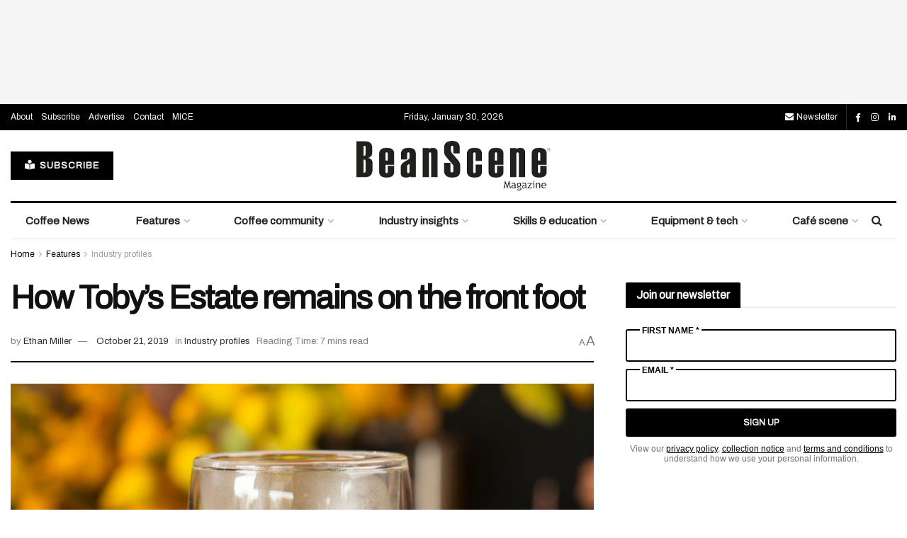

--- FILE ---
content_type: text/html; charset=UTF-8
request_url: https://www.beanscenemag.com.au/tobys-estate/
body_size: 44656
content:
<!doctype html>
<!--[if lt IE 7]> <html class="no-js lt-ie9 lt-ie8 lt-ie7" lang="en-US"> <![endif]-->
<!--[if IE 7]>    <html class="no-js lt-ie9 lt-ie8" lang="en-US"> <![endif]-->
<!--[if IE 8]>    <html class="no-js lt-ie9" lang="en-US"> <![endif]-->
<!--[if IE 9]>    <html class="no-js lt-ie10" lang="en-US"> <![endif]-->
<!--[if gt IE 8]><!--> <html class="no-js" lang="en-US"> <!--<![endif]-->
<head>
    <meta http-equiv="Content-Type" content="text/html; charset=UTF-8" />
    <meta name='viewport' content='width=device-width, initial-scale=1, user-scalable=yes' />
    <link rel="profile" href="http://gmpg.org/xfn/11" />
    <link rel="pingback" href="https://www.beanscenemag.com.au/xmlrpc.php" />
    <meta name='robots' content='index, follow, max-image-preview:large, max-snippet:-1, max-video-preview:-1' />
	<style>img:is([sizes="auto" i], [sizes^="auto," i]) { contain-intrinsic-size: 3000px 1500px }</style>
				<script type="text/javascript">
			  var jnews_ajax_url = '/?ajax-request=jnews'
			</script>
			<script type="text/javascript">;window.jnews=window.jnews||{},window.jnews.library=window.jnews.library||{},window.jnews.library=function(){"use strict";var e=this;e.win=window,e.doc=document,e.noop=function(){},e.globalBody=e.doc.getElementsByTagName("body")[0],e.globalBody=e.globalBody?e.globalBody:e.doc,e.win.jnewsDataStorage=e.win.jnewsDataStorage||{_storage:new WeakMap,put:function(e,t,n){this._storage.has(e)||this._storage.set(e,new Map),this._storage.get(e).set(t,n)},get:function(e,t){return this._storage.get(e).get(t)},has:function(e,t){return this._storage.has(e)&&this._storage.get(e).has(t)},remove:function(e,t){var n=this._storage.get(e).delete(t);return 0===!this._storage.get(e).size&&this._storage.delete(e),n}},e.windowWidth=function(){return e.win.innerWidth||e.docEl.clientWidth||e.globalBody.clientWidth},e.windowHeight=function(){return e.win.innerHeight||e.docEl.clientHeight||e.globalBody.clientHeight},e.requestAnimationFrame=e.win.requestAnimationFrame||e.win.webkitRequestAnimationFrame||e.win.mozRequestAnimationFrame||e.win.msRequestAnimationFrame||window.oRequestAnimationFrame||function(e){return setTimeout(e,1e3/60)},e.cancelAnimationFrame=e.win.cancelAnimationFrame||e.win.webkitCancelAnimationFrame||e.win.webkitCancelRequestAnimationFrame||e.win.mozCancelAnimationFrame||e.win.msCancelRequestAnimationFrame||e.win.oCancelRequestAnimationFrame||function(e){clearTimeout(e)},e.classListSupport="classList"in document.createElement("_"),e.hasClass=e.classListSupport?function(e,t){return e.classList.contains(t)}:function(e,t){return e.className.indexOf(t)>=0},e.addClass=e.classListSupport?function(t,n){e.hasClass(t,n)||t.classList.add(n)}:function(t,n){e.hasClass(t,n)||(t.className+=" "+n)},e.removeClass=e.classListSupport?function(t,n){e.hasClass(t,n)&&t.classList.remove(n)}:function(t,n){e.hasClass(t,n)&&(t.className=t.className.replace(n,""))},e.objKeys=function(e){var t=[];for(var n in e)Object.prototype.hasOwnProperty.call(e,n)&&t.push(n);return t},e.isObjectSame=function(e,t){var n=!0;return JSON.stringify(e)!==JSON.stringify(t)&&(n=!1),n},e.extend=function(){for(var e,t,n,o=arguments[0]||{},i=1,a=arguments.length;i<a;i++)if(null!==(e=arguments[i]))for(t in e)o!==(n=e[t])&&void 0!==n&&(o[t]=n);return o},e.dataStorage=e.win.jnewsDataStorage,e.isVisible=function(e){return 0!==e.offsetWidth&&0!==e.offsetHeight||e.getBoundingClientRect().length},e.getHeight=function(e){return e.offsetHeight||e.clientHeight||e.getBoundingClientRect().height},e.getWidth=function(e){return e.offsetWidth||e.clientWidth||e.getBoundingClientRect().width},e.supportsPassive=!1;try{var t=Object.defineProperty({},"passive",{get:function(){e.supportsPassive=!0}});"createEvent"in e.doc?e.win.addEventListener("test",null,t):"fireEvent"in e.doc&&e.win.attachEvent("test",null)}catch(e){}e.passiveOption=!!e.supportsPassive&&{passive:!0},e.setStorage=function(e,t){e="jnews-"+e;var n={expired:Math.floor(((new Date).getTime()+432e5)/1e3)};t=Object.assign(n,t);localStorage.setItem(e,JSON.stringify(t))},e.getStorage=function(e){e="jnews-"+e;var t=localStorage.getItem(e);return null!==t&&0<t.length?JSON.parse(localStorage.getItem(e)):{}},e.expiredStorage=function(){var t,n="jnews-";for(var o in localStorage)o.indexOf(n)>-1&&"undefined"!==(t=e.getStorage(o.replace(n,""))).expired&&t.expired<Math.floor((new Date).getTime()/1e3)&&localStorage.removeItem(o)},e.addEvents=function(t,n,o){for(var i in n){var a=["touchstart","touchmove"].indexOf(i)>=0&&!o&&e.passiveOption;"createEvent"in e.doc?t.addEventListener(i,n[i],a):"fireEvent"in e.doc&&t.attachEvent("on"+i,n[i])}},e.removeEvents=function(t,n){for(var o in n)"createEvent"in e.doc?t.removeEventListener(o,n[o]):"fireEvent"in e.doc&&t.detachEvent("on"+o,n[o])},e.triggerEvents=function(t,n,o){var i;o=o||{detail:null};return"createEvent"in e.doc?(!(i=e.doc.createEvent("CustomEvent")||new CustomEvent(n)).initCustomEvent||i.initCustomEvent(n,!0,!1,o),void t.dispatchEvent(i)):"fireEvent"in e.doc?((i=e.doc.createEventObject()).eventType=n,void t.fireEvent("on"+i.eventType,i)):void 0},e.getParents=function(t,n){void 0===n&&(n=e.doc);for(var o=[],i=t.parentNode,a=!1;!a;)if(i){var r=i;r.querySelectorAll(n).length?a=!0:(o.push(r),i=r.parentNode)}else o=[],a=!0;return o},e.forEach=function(e,t,n){for(var o=0,i=e.length;o<i;o++)t.call(n,e[o],o)},e.getText=function(e){return e.innerText||e.textContent},e.setText=function(e,t){var n="object"==typeof t?t.innerText||t.textContent:t;e.innerText&&(e.innerText=n),e.textContent&&(e.textContent=n)},e.httpBuildQuery=function(t){return e.objKeys(t).reduce(function t(n){var o=arguments.length>1&&void 0!==arguments[1]?arguments[1]:null;return function(i,a){var r=n[a];a=encodeURIComponent(a);var s=o?"".concat(o,"[").concat(a,"]"):a;return null==r||"function"==typeof r?(i.push("".concat(s,"=")),i):["number","boolean","string"].includes(typeof r)?(i.push("".concat(s,"=").concat(encodeURIComponent(r))),i):(i.push(e.objKeys(r).reduce(t(r,s),[]).join("&")),i)}}(t),[]).join("&")},e.get=function(t,n,o,i){return o="function"==typeof o?o:e.noop,e.ajax("GET",t,n,o,i)},e.post=function(t,n,o,i){return o="function"==typeof o?o:e.noop,e.ajax("POST",t,n,o,i)},e.ajax=function(t,n,o,i,a){var r=new XMLHttpRequest,s=n,c=e.httpBuildQuery(o);if(t=-1!=["GET","POST"].indexOf(t)?t:"GET",r.open(t,s+("GET"==t?"?"+c:""),!0),"POST"==t&&r.setRequestHeader("Content-type","application/x-www-form-urlencoded"),r.setRequestHeader("X-Requested-With","XMLHttpRequest"),r.onreadystatechange=function(){4===r.readyState&&200<=r.status&&300>r.status&&"function"==typeof i&&i.call(void 0,r.response)},void 0!==a&&!a){return{xhr:r,send:function(){r.send("POST"==t?c:null)}}}return r.send("POST"==t?c:null),{xhr:r}},e.scrollTo=function(t,n,o){function i(e,t,n){this.start=this.position(),this.change=e-this.start,this.currentTime=0,this.increment=20,this.duration=void 0===n?500:n,this.callback=t,this.finish=!1,this.animateScroll()}return Math.easeInOutQuad=function(e,t,n,o){return(e/=o/2)<1?n/2*e*e+t:-n/2*(--e*(e-2)-1)+t},i.prototype.stop=function(){this.finish=!0},i.prototype.move=function(t){e.doc.documentElement.scrollTop=t,e.globalBody.parentNode.scrollTop=t,e.globalBody.scrollTop=t},i.prototype.position=function(){return e.doc.documentElement.scrollTop||e.globalBody.parentNode.scrollTop||e.globalBody.scrollTop},i.prototype.animateScroll=function(){this.currentTime+=this.increment;var t=Math.easeInOutQuad(this.currentTime,this.start,this.change,this.duration);this.move(t),this.currentTime<this.duration&&!this.finish?e.requestAnimationFrame.call(e.win,this.animateScroll.bind(this)):this.callback&&"function"==typeof this.callback&&this.callback()},new i(t,n,o)},e.unwrap=function(t){var n,o=t;e.forEach(t,(function(e,t){n?n+=e:n=e})),o.replaceWith(n)},e.performance={start:function(e){performance.mark(e+"Start")},stop:function(e){performance.mark(e+"End"),performance.measure(e,e+"Start",e+"End")}},e.fps=function(){var t=0,n=0,o=0;!function(){var i=t=0,a=0,r=0,s=document.getElementById("fpsTable"),c=function(t){void 0===document.getElementsByTagName("body")[0]?e.requestAnimationFrame.call(e.win,(function(){c(t)})):document.getElementsByTagName("body")[0].appendChild(t)};null===s&&((s=document.createElement("div")).style.position="fixed",s.style.top="120px",s.style.left="10px",s.style.width="100px",s.style.height="20px",s.style.border="1px solid black",s.style.fontSize="11px",s.style.zIndex="100000",s.style.backgroundColor="white",s.id="fpsTable",c(s));var l=function(){o++,n=Date.now(),(a=(o/(r=(n-t)/1e3)).toPrecision(2))!=i&&(i=a,s.innerHTML=i+"fps"),1<r&&(t=n,o=0),e.requestAnimationFrame.call(e.win,l)};l()}()},e.instr=function(e,t){for(var n=0;n<t.length;n++)if(-1!==e.toLowerCase().indexOf(t[n].toLowerCase()))return!0},e.winLoad=function(t,n){function o(o){if("complete"===e.doc.readyState||"interactive"===e.doc.readyState)return!o||n?setTimeout(t,n||1):t(o),1}o()||e.addEvents(e.win,{load:o})},e.docReady=function(t,n){function o(o){if("complete"===e.doc.readyState||"interactive"===e.doc.readyState)return!o||n?setTimeout(t,n||1):t(o),1}o()||e.addEvents(e.doc,{DOMContentLoaded:o})},e.fireOnce=function(){e.docReady((function(){e.assets=e.assets||[],e.assets.length&&(e.boot(),e.load_assets())}),50)},e.boot=function(){e.length&&e.doc.querySelectorAll("style[media]").forEach((function(e){"not all"==e.getAttribute("media")&&e.removeAttribute("media")}))},e.create_js=function(t,n){var o=e.doc.createElement("script");switch(o.setAttribute("src",t),n){case"defer":o.setAttribute("defer",!0);break;case"async":o.setAttribute("async",!0);break;case"deferasync":o.setAttribute("defer",!0),o.setAttribute("async",!0)}e.globalBody.appendChild(o)},e.load_assets=function(){"object"==typeof e.assets&&e.forEach(e.assets.slice(0),(function(t,n){var o="";t.defer&&(o+="defer"),t.async&&(o+="async"),e.create_js(t.url,o);var i=e.assets.indexOf(t);i>-1&&e.assets.splice(i,1)})),e.assets=jnewsoption.au_scripts=window.jnewsads=[]},e.setCookie=function(e,t,n){var o="";if(n){var i=new Date;i.setTime(i.getTime()+24*n*60*60*1e3),o="; expires="+i.toUTCString()}document.cookie=e+"="+(t||"")+o+"; path=/"},e.getCookie=function(e){for(var t=e+"=",n=document.cookie.split(";"),o=0;o<n.length;o++){for(var i=n[o];" "==i.charAt(0);)i=i.substring(1,i.length);if(0==i.indexOf(t))return i.substring(t.length,i.length)}return null},e.eraseCookie=function(e){document.cookie=e+"=; Path=/; Expires=Thu, 01 Jan 1970 00:00:01 GMT;"},e.docReady((function(){e.globalBody=e.globalBody==e.doc?e.doc.getElementsByTagName("body")[0]:e.globalBody,e.globalBody=e.globalBody?e.globalBody:e.doc})),e.winLoad((function(){e.winLoad((function(){var t=!1;if(void 0!==window.jnewsadmin)if(void 0!==window.file_version_checker){var n=e.objKeys(window.file_version_checker);n.length?n.forEach((function(e){t||"10.0.4"===window.file_version_checker[e]||(t=!0)})):t=!0}else t=!0;t&&(window.jnewsHelper.getMessage(),window.jnewsHelper.getNotice())}),2500)}))},window.jnews.library=new window.jnews.library;</script>
	<!-- This site is optimized with the Yoast SEO plugin v26.7 - https://yoast.com/wordpress/plugins/seo/ -->
	<title>How Toby&#039;s Estate remains on the front foot - BeanScene</title>
<link data-rocket-prefetch href="https://pi.pardot.com" rel="dns-prefetch">
<link data-rocket-prefetch href="https://fonts.googleapis.com" rel="dns-prefetch">
<link data-rocket-prefetch href="https://use.fontawesome.com" rel="dns-prefetch">
<link data-rocket-prefetch href="https://a.omappapi.com" rel="dns-prefetch">
<link data-rocket-prefetch href="https://www.googletagmanager.com" rel="dns-prefetch">
<link data-rocket-prefetch href="https://cdn.pcmcloud.com" rel="dns-prefetch">
<link data-rocket-prefetch href="https://securepubads.g.doubleclick.net" rel="dns-prefetch">
<link data-rocket-preload as="style" href="https://fonts.googleapis.com/css?family=Archivo%3Areguler&#038;display=swap" rel="preload">
<link href="https://fonts.googleapis.com/css?family=Archivo%3Areguler&#038;display=swap" media="print" onload="this.media=&#039;all&#039;" rel="stylesheet">
<noscript data-wpr-hosted-gf-parameters=""><link rel="stylesheet" href="https://fonts.googleapis.com/css?family=Archivo%3Areguler&#038;display=swap"></noscript><link rel="preload" data-rocket-preload as="image" href="https://www.beanscenemag.com.au/wp-content/themes/jnews/assets/dist/image/preloader.gif" fetchpriority="high">
	<meta name="description" content="BeanScene talks to Toby’s Estate about how the coffee roaster continues to grow and innovate while maintaining its quality and connection to origin." />
	<link rel="canonical" href="https://www.beanscenemag.com.au/tobys-estate/" />
	<meta property="og:locale" content="en_US" />
	<meta property="og:type" content="article" />
	<meta property="og:title" content="How Toby&#039;s Estate remains on the front foot - BeanScene" />
	<meta property="og:description" content="BeanScene talks to Toby’s Estate about how the coffee roaster continues to grow and innovate while maintaining its quality and connection to origin." />
	<meta property="og:url" content="https://www.beanscenemag.com.au/tobys-estate/" />
	<meta property="og:site_name" content="BeanScene" />
	<meta property="article:published_time" content="2019-10-21T21:23:00+00:00" />
	<meta property="og:image" content="https://www.beanscenemag.com.au/wp-content/uploads/2019/09/bs-tobys-so-lrg.jpg" />
	<meta property="og:image:width" content="1680" />
	<meta property="og:image:height" content="1120" />
	<meta property="og:image:type" content="image/jpeg" />
	<meta name="author" content="Ethan Miller" />
	<meta name="twitter:card" content="summary_large_image" />
	<meta name="twitter:label1" content="Written by" />
	<meta name="twitter:data1" content="Ethan Miller" />
	<meta name="twitter:label2" content="Est. reading time" />
	<meta name="twitter:data2" content="7 minutes" />
	<script type="application/ld+json" class="yoast-schema-graph">{"@context":"https://schema.org","@graph":[{"@type":"Article","@id":"https://www.beanscenemag.com.au/tobys-estate/#article","isPartOf":{"@id":"https://www.beanscenemag.com.au/tobys-estate/"},"author":{"name":"Ethan Miller","@id":"https://www.beanscenemag.com.au/#/schema/person/87270f0eba699114336e71d2274ecd09"},"headline":"How Toby&#8217;s Estate remains on the front foot","datePublished":"2019-10-21T21:23:00+00:00","mainEntityOfPage":{"@id":"https://www.beanscenemag.com.au/tobys-estate/"},"wordCount":1427,"image":{"@id":"https://www.beanscenemag.com.au/tobys-estate/#primaryimage"},"thumbnailUrl":"https://www.beanscenemag.com.au/wp-content/uploads/2019/09/bs-tobys-so-lrg.jpg","keywords":["Coffee Roaster","education","emilio lopez","knowledge leader","origin","recipe","Roasting","shift","single origin","Toby's Estate"],"articleSection":["Industry profiles"],"inLanguage":"en-US"},{"@type":"WebPage","@id":"https://www.beanscenemag.com.au/tobys-estate/","url":"https://www.beanscenemag.com.au/tobys-estate/","name":"How Toby's Estate remains on the front foot - BeanScene","isPartOf":{"@id":"https://www.beanscenemag.com.au/#website"},"primaryImageOfPage":{"@id":"https://www.beanscenemag.com.au/tobys-estate/#primaryimage"},"image":{"@id":"https://www.beanscenemag.com.au/tobys-estate/#primaryimage"},"thumbnailUrl":"https://www.beanscenemag.com.au/wp-content/uploads/2019/09/bs-tobys-so-lrg.jpg","datePublished":"2019-10-21T21:23:00+00:00","author":{"@id":"https://www.beanscenemag.com.au/#/schema/person/87270f0eba699114336e71d2274ecd09"},"description":"BeanScene talks to Toby’s Estate about how the coffee roaster continues to grow and innovate while maintaining its quality and connection to origin.","breadcrumb":{"@id":"https://www.beanscenemag.com.au/tobys-estate/#breadcrumb"},"inLanguage":"en-US","potentialAction":[{"@type":"ReadAction","target":["https://www.beanscenemag.com.au/tobys-estate/"]}]},{"@type":"ImageObject","inLanguage":"en-US","@id":"https://www.beanscenemag.com.au/tobys-estate/#primaryimage","url":"https://www.beanscenemag.com.au/wp-content/uploads/2019/09/bs-tobys-so-lrg.jpg","contentUrl":"https://www.beanscenemag.com.au/wp-content/uploads/2019/09/bs-tobys-so-lrg.jpg","width":1680,"height":1120,"caption":"Toby's Estate"},{"@type":"BreadcrumbList","@id":"https://www.beanscenemag.com.au/tobys-estate/#breadcrumb","itemListElement":[{"@type":"ListItem","position":1,"name":"Home","item":"https://www.beanscenemag.com.au/"},{"@type":"ListItem","position":2,"name":"How Toby&#8217;s Estate remains on the front foot"}]},{"@type":"WebSite","@id":"https://www.beanscenemag.com.au/#website","url":"https://www.beanscenemag.com.au/","name":"BeanScene","description":"Magazine","potentialAction":[{"@type":"SearchAction","target":{"@type":"EntryPoint","urlTemplate":"https://www.beanscenemag.com.au/?s={search_term_string}"},"query-input":{"@type":"PropertyValueSpecification","valueRequired":true,"valueName":"search_term_string"}}],"inLanguage":"en-US"},{"@type":"Person","@id":"https://www.beanscenemag.com.au/#/schema/person/87270f0eba699114336e71d2274ecd09","name":"Ethan Miller","image":{"@type":"ImageObject","inLanguage":"en-US","@id":"https://www.beanscenemag.com.au/#/schema/person/image/","url":"https://secure.gravatar.com/avatar/bce6269a0d43a9296584a23d364809f584951ee1a94fdc1d17900c9aaf27c6f7?s=96&d=mm&r=g","contentUrl":"https://secure.gravatar.com/avatar/bce6269a0d43a9296584a23d364809f584951ee1a94fdc1d17900c9aaf27c6f7?s=96&d=mm&r=g","caption":"Ethan Miller"},"url":"https://www.beanscenemag.com.au/author/ethan-millerprimecreative-com-au/"}]}</script>
	<!-- / Yoast SEO plugin. -->


<link rel='dns-prefetch' href='//www.beanscenemag.com.au' />
<link rel='dns-prefetch' href='//www.googletagmanager.com' />
<link rel='dns-prefetch' href='//cdn.pcmcloud.com' />
<link rel='dns-prefetch' href='//securepubads.g.doubleclick.net' />
<link rel='dns-prefetch' href='//use.fontawesome.com' />
<link rel='dns-prefetch' href='//fonts.googleapis.com' />
<link rel='preconnect' href='https://fonts.gstatic.com' />
<link rel="alternate" type="application/rss+xml" title="BeanScene &raquo; Feed" href="https://www.beanscenemag.com.au/feed/" />
<link rel="alternate" type="application/rss+xml" title="BeanScene &raquo; Comments Feed" href="https://www.beanscenemag.com.au/comments/feed/" />
<script type="text/javascript">
/* <![CDATA[ */
window._wpemojiSettings = {"baseUrl":"https:\/\/s.w.org\/images\/core\/emoji\/16.0.1\/72x72\/","ext":".png","svgUrl":"https:\/\/s.w.org\/images\/core\/emoji\/16.0.1\/svg\/","svgExt":".svg","source":{"concatemoji":"https:\/\/www.beanscenemag.com.au\/wp-includes\/js\/wp-emoji-release.min.js?ver=3ce375bd6d91cb09db3b926d11744ecb"}};
/*! This file is auto-generated */
!function(s,n){var o,i,e;function c(e){try{var t={supportTests:e,timestamp:(new Date).valueOf()};sessionStorage.setItem(o,JSON.stringify(t))}catch(e){}}function p(e,t,n){e.clearRect(0,0,e.canvas.width,e.canvas.height),e.fillText(t,0,0);var t=new Uint32Array(e.getImageData(0,0,e.canvas.width,e.canvas.height).data),a=(e.clearRect(0,0,e.canvas.width,e.canvas.height),e.fillText(n,0,0),new Uint32Array(e.getImageData(0,0,e.canvas.width,e.canvas.height).data));return t.every(function(e,t){return e===a[t]})}function u(e,t){e.clearRect(0,0,e.canvas.width,e.canvas.height),e.fillText(t,0,0);for(var n=e.getImageData(16,16,1,1),a=0;a<n.data.length;a++)if(0!==n.data[a])return!1;return!0}function f(e,t,n,a){switch(t){case"flag":return n(e,"\ud83c\udff3\ufe0f\u200d\u26a7\ufe0f","\ud83c\udff3\ufe0f\u200b\u26a7\ufe0f")?!1:!n(e,"\ud83c\udde8\ud83c\uddf6","\ud83c\udde8\u200b\ud83c\uddf6")&&!n(e,"\ud83c\udff4\udb40\udc67\udb40\udc62\udb40\udc65\udb40\udc6e\udb40\udc67\udb40\udc7f","\ud83c\udff4\u200b\udb40\udc67\u200b\udb40\udc62\u200b\udb40\udc65\u200b\udb40\udc6e\u200b\udb40\udc67\u200b\udb40\udc7f");case"emoji":return!a(e,"\ud83e\udedf")}return!1}function g(e,t,n,a){var r="undefined"!=typeof WorkerGlobalScope&&self instanceof WorkerGlobalScope?new OffscreenCanvas(300,150):s.createElement("canvas"),o=r.getContext("2d",{willReadFrequently:!0}),i=(o.textBaseline="top",o.font="600 32px Arial",{});return e.forEach(function(e){i[e]=t(o,e,n,a)}),i}function t(e){var t=s.createElement("script");t.src=e,t.defer=!0,s.head.appendChild(t)}"undefined"!=typeof Promise&&(o="wpEmojiSettingsSupports",i=["flag","emoji"],n.supports={everything:!0,everythingExceptFlag:!0},e=new Promise(function(e){s.addEventListener("DOMContentLoaded",e,{once:!0})}),new Promise(function(t){var n=function(){try{var e=JSON.parse(sessionStorage.getItem(o));if("object"==typeof e&&"number"==typeof e.timestamp&&(new Date).valueOf()<e.timestamp+604800&&"object"==typeof e.supportTests)return e.supportTests}catch(e){}return null}();if(!n){if("undefined"!=typeof Worker&&"undefined"!=typeof OffscreenCanvas&&"undefined"!=typeof URL&&URL.createObjectURL&&"undefined"!=typeof Blob)try{var e="postMessage("+g.toString()+"("+[JSON.stringify(i),f.toString(),p.toString(),u.toString()].join(",")+"));",a=new Blob([e],{type:"text/javascript"}),r=new Worker(URL.createObjectURL(a),{name:"wpTestEmojiSupports"});return void(r.onmessage=function(e){c(n=e.data),r.terminate(),t(n)})}catch(e){}c(n=g(i,f,p,u))}t(n)}).then(function(e){for(var t in e)n.supports[t]=e[t],n.supports.everything=n.supports.everything&&n.supports[t],"flag"!==t&&(n.supports.everythingExceptFlag=n.supports.everythingExceptFlag&&n.supports[t]);n.supports.everythingExceptFlag=n.supports.everythingExceptFlag&&!n.supports.flag,n.DOMReady=!1,n.readyCallback=function(){n.DOMReady=!0}}).then(function(){return e}).then(function(){var e;n.supports.everything||(n.readyCallback(),(e=n.source||{}).concatemoji?t(e.concatemoji):e.wpemoji&&e.twemoji&&(t(e.twemoji),t(e.wpemoji)))}))}((window,document),window._wpemojiSettings);
/* ]]> */
</script>
<style id='wp-emoji-styles-inline-css' type='text/css'>

	img.wp-smiley, img.emoji {
		display: inline !important;
		border: none !important;
		box-shadow: none !important;
		height: 1em !important;
		width: 1em !important;
		margin: 0 0.07em !important;
		vertical-align: -0.1em !important;
		background: none !important;
		padding: 0 !important;
	}
</style>
<link rel='stylesheet' id='wp-block-library-css' href='https://www.beanscenemag.com.au/wp-includes/css/dist/block-library/style.min.css?ver=3ce375bd6d91cb09db3b926d11744ecb' type='text/css' media='all' />
<style id='classic-theme-styles-inline-css' type='text/css'>
/*! This file is auto-generated */
.wp-block-button__link{color:#fff;background-color:#32373c;border-radius:9999px;box-shadow:none;text-decoration:none;padding:calc(.667em + 2px) calc(1.333em + 2px);font-size:1.125em}.wp-block-file__button{background:#32373c;color:#fff;text-decoration:none}
</style>
<style id='font-awesome-svg-styles-default-inline-css' type='text/css'>
.svg-inline--fa {
  display: inline-block;
  height: 1em;
  overflow: visible;
  vertical-align: -.125em;
}
</style>
<link data-minify="1" rel='stylesheet' id='font-awesome-svg-styles-css' href='https://www.beanscenemag.com.au/wp-content/cache/min/1/wp-content/uploads/font-awesome/v6.4.2/css/svg-with-js.css?ver=1768951134' type='text/css' media='all' />
<style id='font-awesome-svg-styles-inline-css' type='text/css'>
   .wp-block-font-awesome-icon svg::before,
   .wp-rich-text-font-awesome-icon svg::before {content: unset;}
</style>
<style id='global-styles-inline-css' type='text/css'>
:root{--wp--preset--aspect-ratio--square: 1;--wp--preset--aspect-ratio--4-3: 4/3;--wp--preset--aspect-ratio--3-4: 3/4;--wp--preset--aspect-ratio--3-2: 3/2;--wp--preset--aspect-ratio--2-3: 2/3;--wp--preset--aspect-ratio--16-9: 16/9;--wp--preset--aspect-ratio--9-16: 9/16;--wp--preset--color--black: #000000;--wp--preset--color--cyan-bluish-gray: #abb8c3;--wp--preset--color--white: #ffffff;--wp--preset--color--pale-pink: #f78da7;--wp--preset--color--vivid-red: #cf2e2e;--wp--preset--color--luminous-vivid-orange: #ff6900;--wp--preset--color--luminous-vivid-amber: #fcb900;--wp--preset--color--light-green-cyan: #7bdcb5;--wp--preset--color--vivid-green-cyan: #00d084;--wp--preset--color--pale-cyan-blue: #8ed1fc;--wp--preset--color--vivid-cyan-blue: #0693e3;--wp--preset--color--vivid-purple: #9b51e0;--wp--preset--gradient--vivid-cyan-blue-to-vivid-purple: linear-gradient(135deg,rgba(6,147,227,1) 0%,rgb(155,81,224) 100%);--wp--preset--gradient--light-green-cyan-to-vivid-green-cyan: linear-gradient(135deg,rgb(122,220,180) 0%,rgb(0,208,130) 100%);--wp--preset--gradient--luminous-vivid-amber-to-luminous-vivid-orange: linear-gradient(135deg,rgba(252,185,0,1) 0%,rgba(255,105,0,1) 100%);--wp--preset--gradient--luminous-vivid-orange-to-vivid-red: linear-gradient(135deg,rgba(255,105,0,1) 0%,rgb(207,46,46) 100%);--wp--preset--gradient--very-light-gray-to-cyan-bluish-gray: linear-gradient(135deg,rgb(238,238,238) 0%,rgb(169,184,195) 100%);--wp--preset--gradient--cool-to-warm-spectrum: linear-gradient(135deg,rgb(74,234,220) 0%,rgb(151,120,209) 20%,rgb(207,42,186) 40%,rgb(238,44,130) 60%,rgb(251,105,98) 80%,rgb(254,248,76) 100%);--wp--preset--gradient--blush-light-purple: linear-gradient(135deg,rgb(255,206,236) 0%,rgb(152,150,240) 100%);--wp--preset--gradient--blush-bordeaux: linear-gradient(135deg,rgb(254,205,165) 0%,rgb(254,45,45) 50%,rgb(107,0,62) 100%);--wp--preset--gradient--luminous-dusk: linear-gradient(135deg,rgb(255,203,112) 0%,rgb(199,81,192) 50%,rgb(65,88,208) 100%);--wp--preset--gradient--pale-ocean: linear-gradient(135deg,rgb(255,245,203) 0%,rgb(182,227,212) 50%,rgb(51,167,181) 100%);--wp--preset--gradient--electric-grass: linear-gradient(135deg,rgb(202,248,128) 0%,rgb(113,206,126) 100%);--wp--preset--gradient--midnight: linear-gradient(135deg,rgb(2,3,129) 0%,rgb(40,116,252) 100%);--wp--preset--font-size--small: 13px;--wp--preset--font-size--medium: 20px;--wp--preset--font-size--large: 36px;--wp--preset--font-size--x-large: 42px;--wp--preset--spacing--20: 0.44rem;--wp--preset--spacing--30: 0.67rem;--wp--preset--spacing--40: 1rem;--wp--preset--spacing--50: 1.5rem;--wp--preset--spacing--60: 2.25rem;--wp--preset--spacing--70: 3.38rem;--wp--preset--spacing--80: 5.06rem;--wp--preset--shadow--natural: 6px 6px 9px rgba(0, 0, 0, 0.2);--wp--preset--shadow--deep: 12px 12px 50px rgba(0, 0, 0, 0.4);--wp--preset--shadow--sharp: 6px 6px 0px rgba(0, 0, 0, 0.2);--wp--preset--shadow--outlined: 6px 6px 0px -3px rgba(255, 255, 255, 1), 6px 6px rgba(0, 0, 0, 1);--wp--preset--shadow--crisp: 6px 6px 0px rgba(0, 0, 0, 1);}:where(.is-layout-flex){gap: 0.5em;}:where(.is-layout-grid){gap: 0.5em;}body .is-layout-flex{display: flex;}.is-layout-flex{flex-wrap: wrap;align-items: center;}.is-layout-flex > :is(*, div){margin: 0;}body .is-layout-grid{display: grid;}.is-layout-grid > :is(*, div){margin: 0;}:where(.wp-block-columns.is-layout-flex){gap: 2em;}:where(.wp-block-columns.is-layout-grid){gap: 2em;}:where(.wp-block-post-template.is-layout-flex){gap: 1.25em;}:where(.wp-block-post-template.is-layout-grid){gap: 1.25em;}.has-black-color{color: var(--wp--preset--color--black) !important;}.has-cyan-bluish-gray-color{color: var(--wp--preset--color--cyan-bluish-gray) !important;}.has-white-color{color: var(--wp--preset--color--white) !important;}.has-pale-pink-color{color: var(--wp--preset--color--pale-pink) !important;}.has-vivid-red-color{color: var(--wp--preset--color--vivid-red) !important;}.has-luminous-vivid-orange-color{color: var(--wp--preset--color--luminous-vivid-orange) !important;}.has-luminous-vivid-amber-color{color: var(--wp--preset--color--luminous-vivid-amber) !important;}.has-light-green-cyan-color{color: var(--wp--preset--color--light-green-cyan) !important;}.has-vivid-green-cyan-color{color: var(--wp--preset--color--vivid-green-cyan) !important;}.has-pale-cyan-blue-color{color: var(--wp--preset--color--pale-cyan-blue) !important;}.has-vivid-cyan-blue-color{color: var(--wp--preset--color--vivid-cyan-blue) !important;}.has-vivid-purple-color{color: var(--wp--preset--color--vivid-purple) !important;}.has-black-background-color{background-color: var(--wp--preset--color--black) !important;}.has-cyan-bluish-gray-background-color{background-color: var(--wp--preset--color--cyan-bluish-gray) !important;}.has-white-background-color{background-color: var(--wp--preset--color--white) !important;}.has-pale-pink-background-color{background-color: var(--wp--preset--color--pale-pink) !important;}.has-vivid-red-background-color{background-color: var(--wp--preset--color--vivid-red) !important;}.has-luminous-vivid-orange-background-color{background-color: var(--wp--preset--color--luminous-vivid-orange) !important;}.has-luminous-vivid-amber-background-color{background-color: var(--wp--preset--color--luminous-vivid-amber) !important;}.has-light-green-cyan-background-color{background-color: var(--wp--preset--color--light-green-cyan) !important;}.has-vivid-green-cyan-background-color{background-color: var(--wp--preset--color--vivid-green-cyan) !important;}.has-pale-cyan-blue-background-color{background-color: var(--wp--preset--color--pale-cyan-blue) !important;}.has-vivid-cyan-blue-background-color{background-color: var(--wp--preset--color--vivid-cyan-blue) !important;}.has-vivid-purple-background-color{background-color: var(--wp--preset--color--vivid-purple) !important;}.has-black-border-color{border-color: var(--wp--preset--color--black) !important;}.has-cyan-bluish-gray-border-color{border-color: var(--wp--preset--color--cyan-bluish-gray) !important;}.has-white-border-color{border-color: var(--wp--preset--color--white) !important;}.has-pale-pink-border-color{border-color: var(--wp--preset--color--pale-pink) !important;}.has-vivid-red-border-color{border-color: var(--wp--preset--color--vivid-red) !important;}.has-luminous-vivid-orange-border-color{border-color: var(--wp--preset--color--luminous-vivid-orange) !important;}.has-luminous-vivid-amber-border-color{border-color: var(--wp--preset--color--luminous-vivid-amber) !important;}.has-light-green-cyan-border-color{border-color: var(--wp--preset--color--light-green-cyan) !important;}.has-vivid-green-cyan-border-color{border-color: var(--wp--preset--color--vivid-green-cyan) !important;}.has-pale-cyan-blue-border-color{border-color: var(--wp--preset--color--pale-cyan-blue) !important;}.has-vivid-cyan-blue-border-color{border-color: var(--wp--preset--color--vivid-cyan-blue) !important;}.has-vivid-purple-border-color{border-color: var(--wp--preset--color--vivid-purple) !important;}.has-vivid-cyan-blue-to-vivid-purple-gradient-background{background: var(--wp--preset--gradient--vivid-cyan-blue-to-vivid-purple) !important;}.has-light-green-cyan-to-vivid-green-cyan-gradient-background{background: var(--wp--preset--gradient--light-green-cyan-to-vivid-green-cyan) !important;}.has-luminous-vivid-amber-to-luminous-vivid-orange-gradient-background{background: var(--wp--preset--gradient--luminous-vivid-amber-to-luminous-vivid-orange) !important;}.has-luminous-vivid-orange-to-vivid-red-gradient-background{background: var(--wp--preset--gradient--luminous-vivid-orange-to-vivid-red) !important;}.has-very-light-gray-to-cyan-bluish-gray-gradient-background{background: var(--wp--preset--gradient--very-light-gray-to-cyan-bluish-gray) !important;}.has-cool-to-warm-spectrum-gradient-background{background: var(--wp--preset--gradient--cool-to-warm-spectrum) !important;}.has-blush-light-purple-gradient-background{background: var(--wp--preset--gradient--blush-light-purple) !important;}.has-blush-bordeaux-gradient-background{background: var(--wp--preset--gradient--blush-bordeaux) !important;}.has-luminous-dusk-gradient-background{background: var(--wp--preset--gradient--luminous-dusk) !important;}.has-pale-ocean-gradient-background{background: var(--wp--preset--gradient--pale-ocean) !important;}.has-electric-grass-gradient-background{background: var(--wp--preset--gradient--electric-grass) !important;}.has-midnight-gradient-background{background: var(--wp--preset--gradient--midnight) !important;}.has-small-font-size{font-size: var(--wp--preset--font-size--small) !important;}.has-medium-font-size{font-size: var(--wp--preset--font-size--medium) !important;}.has-large-font-size{font-size: var(--wp--preset--font-size--large) !important;}.has-x-large-font-size{font-size: var(--wp--preset--font-size--x-large) !important;}
:where(.wp-block-post-template.is-layout-flex){gap: 1.25em;}:where(.wp-block-post-template.is-layout-grid){gap: 1.25em;}
:where(.wp-block-columns.is-layout-flex){gap: 2em;}:where(.wp-block-columns.is-layout-grid){gap: 2em;}
:root :where(.wp-block-pullquote){font-size: 1.5em;line-height: 1.6;}
</style>
<link data-minify="1" rel='stylesheet' id='fvp-frontend-css' href='https://www.beanscenemag.com.au/wp-content/cache/min/1/wp-content/plugins/featured-video-plus/styles/frontend.css?ver=1768951134' type='text/css' media='all' />
<link data-minify="1" rel='stylesheet' id='pcm-ads-style-css' href='https://www.beanscenemag.com.au/wp-content/cache/min/1/wp-content/plugins/wordpress-pcm-utilities/assets/css/style.css?ver=1768951134' type='text/css' media='all' />
<link rel='stylesheet' id='jnews-parent-style-css' href='https://www.beanscenemag.com.au/wp-content/themes/jnews/style.css?ver=3ce375bd6d91cb09db3b926d11744ecb' type='text/css' media='all' />
<style id='jnews-parent-style-inline-css' type='text/css'>
:root {
        --logo: url(https://www.beanscenemag.com.au/wp-content/uploads/2017/11/BeanScene-LogoSM_RGB.png);
    }
</style>
<link data-minify="1" rel='stylesheet' id='js_composer_front-css' href='https://www.beanscenemag.com.au/wp-content/cache/min/1/wp-content/plugins/js_composer/assets/css/js_composer.min.css?ver=1768951134' type='text/css' media='all' />
<link rel='stylesheet' id='font-awesome-official-css' href='https://use.fontawesome.com/releases/v6.4.2/css/all.css' type='text/css' media='all' integrity="sha384-blOohCVdhjmtROpu8+CfTnUWham9nkX7P7OZQMst+RUnhtoY/9qemFAkIKOYxDI3" crossorigin="anonymous" />

<link data-minify="1" rel='stylesheet' id='jnews-frontend-css' href='https://www.beanscenemag.com.au/wp-content/cache/min/1/wp-content/themes/jnews/assets/dist/frontend.min.css?ver=1768951134' type='text/css' media='all' />
<link data-minify="1" rel='stylesheet' id='jnews-js-composer-css' href='https://www.beanscenemag.com.au/wp-content/cache/min/1/wp-content/themes/jnews/assets/css/js-composer-frontend.css?ver=1768951134' type='text/css' media='all' />
<link data-minify="1" rel='stylesheet' id='jnews-style-css' href='https://www.beanscenemag.com.au/wp-content/cache/min/1/wp-content/themes/jnews-child/style.css?ver=1768951134' type='text/css' media='all' />
<link data-minify="1" rel='stylesheet' id='jnews-darkmode-css' href='https://www.beanscenemag.com.au/wp-content/cache/min/1/wp-content/themes/jnews/assets/css/darkmode.css?ver=1768951134' type='text/css' media='all' />
<link data-minify="1" rel='stylesheet' id='jnews-scheme-css' href='https://www.beanscenemag.com.au/wp-content/cache/min/1/wp-content/uploads/jnews/scheme.css?ver=1768951134' type='text/css' media='all' />
<style id='rocket-lazyload-inline-css' type='text/css'>
.rll-youtube-player{position:relative;padding-bottom:56.23%;height:0;overflow:hidden;max-width:100%;}.rll-youtube-player:focus-within{outline: 2px solid currentColor;outline-offset: 5px;}.rll-youtube-player iframe{position:absolute;top:0;left:0;width:100%;height:100%;z-index:100;background:0 0}.rll-youtube-player img{bottom:0;display:block;left:0;margin:auto;max-width:100%;width:100%;position:absolute;right:0;top:0;border:none;height:auto;-webkit-transition:.4s all;-moz-transition:.4s all;transition:.4s all}.rll-youtube-player img:hover{-webkit-filter:brightness(75%)}.rll-youtube-player .play{height:100%;width:100%;left:0;top:0;position:absolute;background:url(https://www.beanscenemag.com.au/wp-content/plugins/wp-rocket/assets/img/youtube.png) no-repeat center;background-color: transparent !important;cursor:pointer;border:none;}.wp-embed-responsive .wp-has-aspect-ratio .rll-youtube-player{position:absolute;padding-bottom:0;width:100%;height:100%;top:0;bottom:0;left:0;right:0}
</style>
<link rel='stylesheet' id='font-awesome-official-v4shim-css' href='https://use.fontawesome.com/releases/v6.4.2/css/v4-shims.css' type='text/css' media='all' integrity="sha384-IqMDcR2qh8kGcGdRrxwop5R2GiUY5h8aDR/LhYxPYiXh3sAAGGDkFvFqWgFvTsTd" crossorigin="anonymous" />
<link data-minify="1" rel='stylesheet' id='jnews-select-share-css' href='https://www.beanscenemag.com.au/wp-content/cache/min/1/wp-content/plugins/jnews-social-share/assets/css/plugin.css?ver=1768951147' type='text/css' media='all' />
<script type="text/javascript" src="https://www.beanscenemag.com.au/wp-includes/js/jquery/jquery.min.js?ver=3.7.1" id="jquery-core-js"></script>
<script type="text/javascript" src="https://www.beanscenemag.com.au/wp-includes/js/jquery/jquery-migrate.min.js?ver=3.4.1" id="jquery-migrate-js"></script>
<script type="text/javascript" src="https://www.beanscenemag.com.au/wp-content/plugins/featured-video-plus/js/jquery.fitvids.min.js?ver=master-2015-08" id="jquery.fitvids-js"></script>
<script type="text/javascript" id="fvp-frontend-js-extra">
/* <![CDATA[ */
var fvpdata = {"ajaxurl":"https:\/\/www.beanscenemag.com.au\/wp-admin\/admin-ajax.php","nonce":"783f6316d2","fitvids":"1","dynamic":"","overlay":"","opacity":"0.75","color":"b","width":"640"};
/* ]]> */
</script>
<script type="text/javascript" src="https://www.beanscenemag.com.au/wp-content/plugins/featured-video-plus/js/frontend.min.js?ver=2.3.3" id="fvp-frontend-js" data-rocket-defer defer></script>
<script type="text/javascript" id="wpgmza_data-js-extra">
/* <![CDATA[ */
var wpgmza_google_api_status = {"message":"Enqueued","code":"ENQUEUED"};
/* ]]> */
</script>
<script data-minify="1" type="text/javascript" src="https://www.beanscenemag.com.au/wp-content/cache/min/1/wp-content/plugins/wp-google-maps/wpgmza_data.js?ver=1765931449" id="wpgmza_data-js" data-rocket-defer defer></script>
<script></script>
<style>
            :root {
                --bitz-accent-color: ;
            }
        </style><script>
            jQuery(document).ready(function(){
                jQuery('p:empty').remove();
                setTimeout(function() {
                    jQuery('p:empty').remove();
                },500);
            });
        </script>
        <script>
            window.dataLayer = window.dataLayer || [];
            window.googletag = window.googletag || {cmd: []};
        </script><script>
                function gtag(){dataLayer.push(arguments);}
                gtag('js', new Date());
                gtag('config', 'G-X27104LWXS');
            </script>
<script type='text/javascript'>
                piAId = '1098153';
                piCId = '48581';
                piHostname = 'pi.pardot.com';

                (function() {
                    function async_load(){
                        var s = document.createElement('script'); s.type = 'text/javascript';
                        s.src = ('https:' == document.location.protocol ? 'https://pi' : 'http://cdn') + '.pardot.com/pd.js';
                        var c = document.getElementsByTagName('script')[0]; c.parentNode.insertBefore(s, c);
                    }
                    if(window.attachEvent) { window.attachEvent('onload', async_load); }
                    else { window.addEventListener('load', async_load, false); }
                })();
            </script><script>(function(d,u,ac){var s=d.createElement('script');s.type='text/javascript';s.src='https://a.omappapi.com/app/js/api.min.js';s.async=true;s.dataset.user=u;s.dataset.account=ac;d.getElementsByTagName('head')[0].appendChild(s);})(document,37733,43370);</script><script>dataLayer.push({ 'gtm.start': new Date().getTime(), event: 'gtm.js' });</script><meta name="generator" content="Powered by WPBakery Page Builder - drag and drop page builder for WordPress."/>
<script type='application/ld+json'>{"@context":"http:\/\/schema.org","@type":"Organization","@id":"https:\/\/www.beanscenemag.com.au\/#organization","url":"https:\/\/www.beanscenemag.com.au\/","name":"","logo":{"@type":"ImageObject","url":""},"sameAs":["https:\/\/www.facebook.com\/BeanSceneCoffeeMag","http:\/\/www.instagram.com\/beanscenemag\/","https:\/\/www.linkedin.com\/showcase\/beanscenemag\/"]}</script>
<script type='application/ld+json'>{"@context":"http:\/\/schema.org","@type":"WebSite","@id":"https:\/\/www.beanscenemag.com.au\/#website","url":"https:\/\/www.beanscenemag.com.au\/","name":"","potentialAction":{"@type":"SearchAction","target":"https:\/\/www.beanscenemag.com.au\/?s={search_term_string}","query-input":"required name=search_term_string"}}</script>
<link rel="icon" href="https://www.beanscenemag.com.au/wp-content/uploads/2015/09/cropped-Bean-Scene-favicon-32x32.png" sizes="32x32" />
<link rel="icon" href="https://www.beanscenemag.com.au/wp-content/uploads/2015/09/cropped-Bean-Scene-favicon-192x192.png" sizes="192x192" />
<link rel="apple-touch-icon" href="https://www.beanscenemag.com.au/wp-content/uploads/2015/09/cropped-Bean-Scene-favicon-180x180.png" />
<meta name="msapplication-TileImage" content="https://www.beanscenemag.com.au/wp-content/uploads/2015/09/cropped-Bean-Scene-favicon-270x270.png" />
<style id="jeg_dynamic_css" type="text/css" data-type="jeg_custom-css">.jeg_container, .jeg_content, .jeg_boxed .jeg_main .jeg_container, .jeg_autoload_separator { background-color : #ffffff; } body { --j-body-color : #0a0000; --j-accent-color : #000000; --j-alt-color : #000000; --j-heading-color : #111111; } body,.jeg_newsfeed_list .tns-outer .tns-controls button,.jeg_filter_button,.owl-carousel .owl-nav div,.jeg_readmore,.jeg_hero_style_7 .jeg_post_meta a,.widget_calendar thead th,.widget_calendar tfoot a,.jeg_socialcounter a,.entry-header .jeg_meta_like a,.entry-header .jeg_meta_comment a,.entry-header .jeg_meta_donation a,.entry-header .jeg_meta_bookmark a,.entry-content tbody tr:hover,.entry-content th,.jeg_splitpost_nav li:hover a,#breadcrumbs a,.jeg_author_socials a:hover,.jeg_footer_content a,.jeg_footer_bottom a,.jeg_cartcontent,.woocommerce .woocommerce-breadcrumb a { color : #0a0000; } a, .jeg_menu_style_5>li>a:hover, .jeg_menu_style_5>li.sfHover>a, .jeg_menu_style_5>li.current-menu-item>a, .jeg_menu_style_5>li.current-menu-ancestor>a, .jeg_navbar .jeg_menu:not(.jeg_main_menu)>li>a:hover, .jeg_midbar .jeg_menu:not(.jeg_main_menu)>li>a:hover, .jeg_side_tabs li.active, .jeg_block_heading_5 strong, .jeg_block_heading_6 strong, .jeg_block_heading_7 strong, .jeg_block_heading_8 strong, .jeg_subcat_list li a:hover, .jeg_subcat_list li button:hover, .jeg_pl_lg_7 .jeg_thumb .jeg_post_category a, .jeg_pl_xs_2:before, .jeg_pl_xs_4 .jeg_postblock_content:before, .jeg_postblock .jeg_post_title a:hover, .jeg_hero_style_6 .jeg_post_title a:hover, .jeg_sidefeed .jeg_pl_xs_3 .jeg_post_title a:hover, .widget_jnews_popular .jeg_post_title a:hover, .jeg_meta_author a, .widget_archive li a:hover, .widget_pages li a:hover, .widget_meta li a:hover, .widget_recent_entries li a:hover, .widget_rss li a:hover, .widget_rss cite, .widget_categories li a:hover, .widget_categories li.current-cat>a, #breadcrumbs a:hover, .jeg_share_count .counts, .commentlist .bypostauthor>.comment-body>.comment-author>.fn, span.required, .jeg_review_title, .bestprice .price, .authorlink a:hover, .jeg_vertical_playlist .jeg_video_playlist_play_icon, .jeg_vertical_playlist .jeg_video_playlist_item.active .jeg_video_playlist_thumbnail:before, .jeg_horizontal_playlist .jeg_video_playlist_play, .woocommerce li.product .pricegroup .button, .widget_display_forums li a:hover, .widget_display_topics li:before, .widget_display_replies li:before, .widget_display_views li:before, .bbp-breadcrumb a:hover, .jeg_mobile_menu li.sfHover>a, .jeg_mobile_menu li a:hover, .split-template-6 .pagenum, .jeg_mobile_menu_style_5>li>a:hover, .jeg_mobile_menu_style_5>li.sfHover>a, .jeg_mobile_menu_style_5>li.current-menu-item>a, .jeg_mobile_menu_style_5>li.current-menu-ancestor>a, .jeg_mobile_menu.jeg_menu_dropdown li.open > div > a { color : #000000; } .jeg_menu_style_1>li>a:before, .jeg_menu_style_2>li>a:before, .jeg_menu_style_3>li>a:before, .jeg_side_toggle, .jeg_slide_caption .jeg_post_category a, .jeg_slider_type_1_wrapper .tns-controls button.tns-next, .jeg_block_heading_1 .jeg_block_title span, .jeg_block_heading_2 .jeg_block_title span, .jeg_block_heading_3, .jeg_block_heading_4 .jeg_block_title span, .jeg_block_heading_6:after, .jeg_pl_lg_box .jeg_post_category a, .jeg_pl_md_box .jeg_post_category a, .jeg_readmore:hover, .jeg_thumb .jeg_post_category a, .jeg_block_loadmore a:hover, .jeg_postblock.alt .jeg_block_loadmore a:hover, .jeg_block_loadmore a.active, .jeg_postblock_carousel_2 .jeg_post_category a, .jeg_heroblock .jeg_post_category a, .jeg_pagenav_1 .page_number.active, .jeg_pagenav_1 .page_number.active:hover, input[type="submit"], .btn, .button, .widget_tag_cloud a:hover, .popularpost_item:hover .jeg_post_title a:before, .jeg_splitpost_4 .page_nav, .jeg_splitpost_5 .page_nav, .jeg_post_via a:hover, .jeg_post_source a:hover, .jeg_post_tags a:hover, .comment-reply-title small a:before, .comment-reply-title small a:after, .jeg_storelist .productlink, .authorlink li.active a:before, .jeg_footer.dark .socials_widget:not(.nobg) a:hover .fa,.jeg_footer.dark .socials_widget:not(.nobg) a:hover span.jeg-icon, div.jeg_breakingnews_title, .jeg_overlay_slider_bottom_wrapper .tns-controls button, .jeg_overlay_slider_bottom_wrapper .tns-controls button:hover, .jeg_vertical_playlist .jeg_video_playlist_current, .woocommerce span.onsale, .woocommerce #respond input#submit:hover, .woocommerce a.button:hover, .woocommerce button.button:hover, .woocommerce input.button:hover, .woocommerce #respond input#submit.alt, .woocommerce a.button.alt, .woocommerce button.button.alt, .woocommerce input.button.alt, .jeg_popup_post .caption, .jeg_footer.dark input[type="submit"], .jeg_footer.dark .btn, .jeg_footer.dark .button, .footer_widget.widget_tag_cloud a:hover, .jeg_inner_content .content-inner .jeg_post_category a:hover, #buddypress .standard-form button, #buddypress a.button, #buddypress input[type="submit"], #buddypress input[type="button"], #buddypress input[type="reset"], #buddypress ul.button-nav li a, #buddypress .generic-button a, #buddypress .generic-button button, #buddypress .comment-reply-link, #buddypress a.bp-title-button, #buddypress.buddypress-wrap .members-list li .user-update .activity-read-more a, div#buddypress .standard-form button:hover, div#buddypress a.button:hover, div#buddypress input[type="submit"]:hover, div#buddypress input[type="button"]:hover, div#buddypress input[type="reset"]:hover, div#buddypress ul.button-nav li a:hover, div#buddypress .generic-button a:hover, div#buddypress .generic-button button:hover, div#buddypress .comment-reply-link:hover, div#buddypress a.bp-title-button:hover, div#buddypress.buddypress-wrap .members-list li .user-update .activity-read-more a:hover, #buddypress #item-nav .item-list-tabs ul li a:before, .jeg_inner_content .jeg_meta_container .follow-wrapper a { background-color : #000000; } .jeg_block_heading_7 .jeg_block_title span, .jeg_readmore:hover, .jeg_block_loadmore a:hover, .jeg_block_loadmore a.active, .jeg_pagenav_1 .page_number.active, .jeg_pagenav_1 .page_number.active:hover, .jeg_pagenav_3 .page_number:hover, .jeg_prevnext_post a:hover h3, .jeg_overlay_slider .jeg_post_category, .jeg_sidefeed .jeg_post.active, .jeg_vertical_playlist.jeg_vertical_playlist .jeg_video_playlist_item.active .jeg_video_playlist_thumbnail img, .jeg_horizontal_playlist .jeg_video_playlist_item.active { border-color : #000000; } .jeg_tabpost_nav li.active, .woocommerce div.product .woocommerce-tabs ul.tabs li.active, .jeg_mobile_menu_style_1>li.current-menu-item a, .jeg_mobile_menu_style_1>li.current-menu-ancestor a, .jeg_mobile_menu_style_2>li.current-menu-item::after, .jeg_mobile_menu_style_2>li.current-menu-ancestor::after, .jeg_mobile_menu_style_3>li.current-menu-item::before, .jeg_mobile_menu_style_3>li.current-menu-ancestor::before { border-bottom-color : #000000; } .jeg_post_share .jeg-icon svg { fill : #000000; } .jeg_post_meta .fa, .jeg_post_meta .jpwt-icon, .entry-header .jeg_post_meta .fa, .jeg_review_stars, .jeg_price_review_list { color : #000000; } .jeg_share_button.share-float.share-monocrhome a { background-color : #000000; } h1,h2,h3,h4,h5,h6,.jeg_post_title a,.entry-header .jeg_post_title,.jeg_hero_style_7 .jeg_post_title a,.jeg_block_title,.jeg_splitpost_bar .current_title,.jeg_video_playlist_title,.gallery-caption,.jeg_push_notification_button>a.button { color : #111111; } .split-template-9 .pagenum, .split-template-10 .pagenum, .split-template-11 .pagenum, .split-template-12 .pagenum, .split-template-13 .pagenum, .split-template-15 .pagenum, .split-template-18 .pagenum, .split-template-20 .pagenum, .split-template-19 .current_title span, .split-template-20 .current_title span { background-color : #111111; } .jeg_topbar .jeg_nav_row, .jeg_topbar .jeg_search_no_expand .jeg_search_input { line-height : 37px; } .jeg_topbar .jeg_nav_row, .jeg_topbar .jeg_nav_icon { height : 37px; } .jeg_topbar, .jeg_topbar.dark, .jeg_topbar.custom { background : var(--j-accent-color); } .jeg_topbar, .jeg_topbar.dark { border-top-width : 0px; } .jeg_midbar { height : 100px; } .jeg_header .jeg_bottombar, .jeg_header .jeg_bottombar.jeg_navbar_dark, .jeg_bottombar.jeg_navbar_boxed .jeg_nav_row, .jeg_bottombar.jeg_navbar_dark.jeg_navbar_boxed .jeg_nav_row { border-top-width : 3px; } .jeg_header_wrapper .jeg_bottombar, .jeg_header_wrapper .jeg_bottombar.jeg_navbar_dark, .jeg_bottombar.jeg_navbar_boxed .jeg_nav_row, .jeg_bottombar.jeg_navbar_dark.jeg_navbar_boxed .jeg_nav_row { border-top-color : var(--j-accent-color); } .jeg_stickybar.jeg_navbar,.jeg_navbar .jeg_nav_icon { height : 50px; } .jeg_stickybar.jeg_navbar, .jeg_stickybar .jeg_main_menu:not(.jeg_menu_style_1) > li > a, .jeg_stickybar .jeg_menu_style_1 > li, .jeg_stickybar .jeg_menu:not(.jeg_main_menu) > li > a { line-height : 50px; } .jeg_stickybar, .jeg_stickybar.dark { border-bottom-width : 3px; } .jeg_stickybar, .jeg_stickybar.dark, .jeg_stickybar.jeg_navbar_boxed .jeg_nav_row { border-bottom-color : var(--j-accent-color); } .jeg_mobile_bottombar { height : 60px; line-height : 60px; } .jeg_navbar_mobile_menu { border-top-width : 0px; } .jeg_header .socials_widget > a > i.fa:before { color : #aaaaaa; } .jeg_header .socials_widget.nobg > a > i > span.jeg-icon svg { fill : #aaaaaa; } .jeg_header .socials_widget.nobg > a > span.jeg-icon svg { fill : #aaaaaa; } .jeg_header .socials_widget > a > span.jeg-icon svg { fill : #aaaaaa; } .jeg_header .socials_widget > a > i > span.jeg-icon svg { fill : #aaaaaa; } .jeg_aside_item.socials_widget > a > i.fa:before { color : #777777; } .jeg_aside_item.socials_widget.nobg a span.jeg-icon svg { fill : #777777; } .jeg_aside_item.socials_widget a span.jeg-icon svg { fill : #777777; } .jeg_button_1 .btn { background : var(--j-accent-color); } .jeg_button_2 .btn { background : var(--j-accent-color); } .jeg_button_drawer .btn { color : #ffffff; } .jeg_nav_search { width : 34%; } .jeg_header .jeg_search_wrapper.jeg_search_no_expand .jeg_search_form .jeg_search_input { color : #ffffff; } .jeg_header .jeg_search_no_expand .jeg_search_form .jeg_search_input::-webkit-input-placeholder { color : #ffffff; } .jeg_header .jeg_search_no_expand .jeg_search_form .jeg_search_input:-moz-placeholder { color : #ffffff; } .jeg_header .jeg_search_no_expand .jeg_search_form .jeg_search_input::-moz-placeholder { color : #ffffff; } .jeg_header .jeg_search_no_expand .jeg_search_form .jeg_search_input:-ms-input-placeholder { color : #ffffff; } .jeg_footer_content,.jeg_footer.dark .jeg_footer_content { background-color : #ffffff; } .jeg_footer .jeg_footer_heading h3,.jeg_footer.dark .jeg_footer_heading h3,.jeg_footer .widget h2,.jeg_footer .footer_dark .widget h2 { color : var(--j-accent-color); } body,input,textarea,select,.chosen-container-single .chosen-single,.btn,.button { font-family: Archivo,Helvetica,Arial,sans-serif; } .jeg_main_menu > li > a { font-family: Archivo,Helvetica,Arial,sans-serif; } h3.jeg_block_title, .jeg_footer .jeg_footer_heading h3, .jeg_footer .widget h2, .jeg_tabpost_nav li { font-family: Archivo,Helvetica,Arial,sans-serif; } .jeg_post_title, .entry-header .jeg_post_title, .jeg_single_tpl_2 .entry-header .jeg_post_title, .jeg_single_tpl_3 .entry-header .jeg_post_title, .jeg_single_tpl_6 .entry-header .jeg_post_title, .jeg_content .jeg_custom_title_wrapper .jeg_post_title { font-family: Archivo,Helvetica,Arial,sans-serif; } .jeg_post_excerpt p, .content-inner p { font-family: Archivo,Helvetica,Arial,sans-serif; } .jeg_thumb .jeg_post_category a,.jeg_pl_lg_box .jeg_post_category a,.jeg_pl_md_box .jeg_post_category a,.jeg_postblock_carousel_2 .jeg_post_category a,.jeg_heroblock .jeg_post_category a,.jeg_slide_caption .jeg_post_category a { background-color : #111111; } .jeg_overlay_slider .jeg_post_category,.jeg_thumb .jeg_post_category a,.jeg_pl_lg_box .jeg_post_category a,.jeg_pl_md_box .jeg_post_category a,.jeg_postblock_carousel_2 .jeg_post_category a,.jeg_heroblock .jeg_post_category a,.jeg_slide_caption .jeg_post_category a { border-color : #111111; } @media only screen and (min-width : 1200px) { .container, .jeg_vc_content > .vc_row, .jeg_vc_content > .wpb-content-wrapper > .vc_row, .jeg_vc_content > .vc_element > .vc_row, .jeg_vc_content > .wpb-content-wrapper > .vc_element > .vc_row, .jeg_vc_content > .vc_row[data-vc-full-width="true"]:not([data-vc-stretch-content="true"]) > .jeg-vc-wrapper, .jeg_vc_content > .wpb-content-wrapper > .vc_row[data-vc-full-width="true"]:not([data-vc-stretch-content="true"]) > .jeg-vc-wrapper, .jeg_vc_content > .vc_element > .vc_row[data-vc-full-width="true"]:not([data-vc-stretch-content="true"]) > .jeg-vc-wrapper, .jeg_vc_content > .wpb-content-wrapper > .vc_element > .vc_row[data-vc-full-width="true"]:not([data-vc-stretch-content="true"]) > .jeg-vc-wrapper, .elementor-section.elementor-section-boxed > .elementor-container { max-width : 1300px; } .e-con-boxed.e-parent { --content-width : 1300px; }  } @media only screen and (min-width : 1441px) { .container, .jeg_vc_content > .vc_row, .jeg_vc_content > .wpb-content-wrapper > .vc_row, .jeg_vc_content > .vc_element > .vc_row, .jeg_vc_content > .wpb-content-wrapper > .vc_element > .vc_row, .jeg_vc_content > .vc_row[data-vc-full-width="true"]:not([data-vc-stretch-content="true"]) > .jeg-vc-wrapper, .jeg_vc_content > .wpb-content-wrapper > .vc_row[data-vc-full-width="true"]:not([data-vc-stretch-content="true"]) > .jeg-vc-wrapper, .jeg_vc_content > .vc_element > .vc_row[data-vc-full-width="true"]:not([data-vc-stretch-content="true"]) > .jeg-vc-wrapper, .jeg_vc_content > .wpb-content-wrapper > .vc_element > .vc_row[data-vc-full-width="true"]:not([data-vc-stretch-content="true"]) > .jeg-vc-wrapper , .elementor-section.elementor-section-boxed > .elementor-container { max-width : 1300px; } .e-con-boxed.e-parent { --content-width : 1300px; }  } </style>		<style type="text/css" id="wp-custom-css">
			a:hover {
	color: #636262 !important;
}
.page p a, .single p a {
	color: #7C200B;
}
.page p a:hover, .single p a:hover {
	color: #000 !important;
}		</style>
		<noscript><style> .wpb_animate_when_almost_visible { opacity: 1; }</style></noscript><noscript><style id="rocket-lazyload-nojs-css">.rll-youtube-player, [data-lazy-src]{display:none !important;}</style></noscript><style id="rocket-lazyrender-inline-css">[data-wpr-lazyrender] {content-visibility: auto;}</style><meta name="generator" content="WP Rocket 3.20.3" data-wpr-features="wpr_defer_js wpr_minify_js wpr_lazyload_images wpr_lazyload_iframes wpr_preconnect_external_domains wpr_automatic_lazy_rendering wpr_oci wpr_minify_css wpr_desktop" /></head>
<body class="wp-singular post-template-default single single-post postid-30063 single-format-standard wp-embed-responsive wp-theme-jnews wp-child-theme-jnews-child jeg_toggle_light jeg_single_tpl_2 jnews jsc_normal wpb-js-composer js-comp-ver-8.1 vc_responsive">

    
    
    <div  class="jeg_ad jeg_ad_top jnews_header_top_ads">
        <div class='ads-wrapper  '><div class='ads_shortcode'><div class='pcm-leaderboard nbanner1'>
                        <script>
                            jQuery(document).ready(function() {
                                pcm_ads_args = pcm_ads_args ?? {};
                                pcm_ads_args.leaderboard_params = '{"div-gpt-ad-nbanner1-0":{"min":"1024","shortcode":"pcm_leaderboard_one"}}';
                                pcm_ads_args.leaderboard_params_need_refresh = '["1024"]';
                            });
                        </script>
                        <center><script>
                jQuery(document).ready(function() {
                    defineAdSlot('leaderboardWithParams', 'div-gpt-ad-nbanner1-0', 'nbanner1');
                });
            </script>
            <div id='div-gpt-ad-nbanner1-0' class='dfp-advert-utility'></div></center>
                    </div></div></div>    </div>

	
	<div id='wrap' class='pcm_webskin'>
                        <script>
                            jQuery(document).ready(function() {
                                defineAdSlot('webskin', 'div-gpt-ad-webskin-1');
                            });
                        </script>
                        <a id='div-gpt-ad-webskin-1' class='dfp-advert-utility' target='_blank'></a>
                    </div>	
    <!-- The Main Wrapper
    ============================================= -->
    <div  class="jeg_viewport">

        
        <div  class="jeg_header_wrapper">
            <div  class="jeg_header_instagram_wrapper">
    </div>

<!-- HEADER -->
<div  class="jeg_header normal">
    <div class="jeg_topbar jeg_container jeg_navbar_wrapper dark">
    <div class="container">
        <div class="jeg_nav_row">
            
                <div class="jeg_nav_col jeg_nav_left  jeg_nav_grow">
                    <div class="item_wrap jeg_nav_alignleft">
                        <div class="jeg_nav_item">
	<ul class="jeg_menu jeg_top_menu"><li id="menu-item-23796" class="menu-item menu-item-type-post_type menu-item-object-page menu-item-23796"><a href="https://www.beanscenemag.com.au/about-beanscene/">About</a></li>
<li id="menu-item-9117" class="menu-item menu-item-type-post_type menu-item-object-page menu-item-9117"><a href="https://www.beanscenemag.com.au/subscribe/">Subscribe</a></li>
<li id="menu-item-9116" class="menu-item menu-item-type-post_type menu-item-object-page menu-item-9116"><a href="https://www.beanscenemag.com.au/advertise/">Advertise</a></li>
<li id="menu-item-47617" class="menu-item menu-item-type-post_type menu-item-object-page menu-item-47617"><a href="https://www.beanscenemag.com.au/contact/">Contact</a></li>
<li id="menu-item-49415" class="menu-item menu-item-type-custom menu-item-object-custom menu-item-49415"><a target="_blank" href="https://internationalcoffeeexpo.com/">MICE</a></li>
</ul></div>                    </div>
                </div>

                
                <div class="jeg_nav_col jeg_nav_center  jeg_nav_normal">
                    <div class="item_wrap jeg_nav_aligncenter">
                        <div class="jeg_nav_item jeg_top_date">
    Friday, January 30, 2026</div>                    </div>
                </div>

                
                <div class="jeg_nav_col jeg_nav_right  jeg_nav_grow">
                    <div class="item_wrap jeg_nav_alignright">
                        <div class="jeg_nav_item jeg_nav_html">
    <a href="/newsletter" style="color:white;"><i style="padding-right:2px" class="fa fa-envelope"></i>Newsletter</a></div>			<div
				class="jeg_nav_item socials_widget jeg_social_icon_block nobg">
				<a href="https://www.facebook.com/BeanSceneCoffeeMag" target='_blank' rel='external noopener nofollow'  aria-label="Find us on Facebook" class="jeg_facebook"><i class="fa fa-facebook"></i> </a><a href="http://www.instagram.com/beanscenemag/" target='_blank' rel='external noopener nofollow'  aria-label="Find us on Instagram" class="jeg_instagram"><i class="fa fa-instagram"></i> </a><a href="https://www.linkedin.com/showcase/beanscenemag/" target='_blank' rel='external noopener nofollow'  aria-label="Find us on LinkedIn" class="jeg_linkedin"><i class="fa fa-linkedin"></i> </a>			</div>
			                    </div>
                </div>

                        </div>
    </div>
</div><!-- /.jeg_container --><div class="jeg_midbar jeg_container jeg_navbar_wrapper normal">
    <div class="container">
        <div class="jeg_nav_row">
            
                <div class="jeg_nav_col jeg_nav_left jeg_nav_grow">
                    <div class="item_wrap jeg_nav_alignleft">
                        <!-- Button -->
<div class="jeg_nav_item jeg_button_1">
    		<a href="/subscribe"
			class="btn default "
			target="_blank"
			>
			<i class="fa fa-book-reader"></i>
			SUBSCRIBE		</a>
		</div>                    </div>
                </div>

                
                <div class="jeg_nav_col jeg_nav_center jeg_nav_normal">
                    <div class="item_wrap jeg_nav_aligncenter">
                        <div class="jeg_nav_item jeg_logo jeg_desktop_logo">
			<div class="site-title">
			<a href="https://www.beanscenemag.com.au/" aria-label="Visit Homepage" style="padding: 0 0 0 0;">
				<img class='jeg_logo_img' src="https://www.beanscenemag.com.au/wp-content/uploads/2017/11/BeanScene-LogoSM_RGB.png" srcset="https://www.beanscenemag.com.au/wp-content/uploads/2017/11/BeanScene-LogoSM_RGB.png 1x, https://www.beanscenemag.com.au/wp-content/uploads/2017/11/BeanScene-Logo_RGB@2x.png 2x" alt=""data-light-src="https://www.beanscenemag.com.au/wp-content/uploads/2017/11/BeanScene-LogoSM_RGB.png" data-light-srcset="https://www.beanscenemag.com.au/wp-content/uploads/2017/11/BeanScene-LogoSM_RGB.png 1x, https://www.beanscenemag.com.au/wp-content/uploads/2017/11/BeanScene-Logo_RGB@2x.png 2x" data-dark-src="https://www.beanscenemag.com.au/wp-content/uploads/2017/11/BeanScene-LogoSM_RGB.png" data-dark-srcset="https://www.beanscenemag.com.au/wp-content/uploads/2017/11/BeanScene-LogoSM_RGB.png 1x, https://www.beanscenemag.com.au/wp-content/uploads/2017/11/BeanScene-Logo_RGB@2x.png 2x">			</a>
		</div>
	</div>
                    </div>
                </div>

                
                <div class="jeg_nav_col jeg_nav_right jeg_nav_grow">
                    <div class="item_wrap jeg_nav_alignright">
                                            </div>
                </div>

                        </div>
    </div>
</div><div class="jeg_bottombar jeg_navbar jeg_container jeg_navbar_wrapper 1 jeg_navbar_boxed jeg_navbar_fitwidth jeg_navbar_normal">
    <div class="container">
        <div class="jeg_nav_row">
            
                <div class="jeg_nav_col jeg_nav_left jeg_nav_normal">
                    <div class="item_wrap jeg_nav_alignleft">
                                            </div>
                </div>

                
                <div class="jeg_nav_col jeg_nav_center jeg_nav_grow">
                    <div class="item_wrap jeg_nav_aligncenter">
                        <div class="jeg_nav_item jeg_main_menu_wrapper">
<div class="jeg_mainmenu_wrap"><ul class="jeg_menu jeg_main_menu jeg_menu_style_5" data-animation="animateTransform"><li id="menu-item-52014" class="menu-item menu-item-type-taxonomy menu-item-object-category menu-item-52014 bgnav" data-item-row="default" ><a href="https://www.beanscenemag.com.au/coffee-news/">Coffee News</a></li>
<li id="menu-item-52015" class="menu-item menu-item-type-taxonomy menu-item-object-category current-post-ancestor menu-item-has-children menu-item-52015 bgnav" data-item-row="default" ><a href="https://www.beanscenemag.com.au/features/">Features</a>
<ul class="sub-menu">
	<li id="menu-item-52243" class="menu-item menu-item-type-taxonomy menu-item-object-category menu-item-52243 bgnav" data-item-row="default" ><a href="https://www.beanscenemag.com.au/features/industry-issues/">Industry issues</a></li>
	<li id="menu-item-52016" class="menu-item menu-item-type-taxonomy menu-item-object-category menu-item-52016 bgnav" data-item-row="default" ><a href="https://www.beanscenemag.com.au/features/interviews/">Interviews</a></li>
	<li id="menu-item-52017" class="menu-item menu-item-type-taxonomy menu-item-object-category menu-item-52017 bgnav" data-item-row="default" ><a href="https://www.beanscenemag.com.au/features/knowledge-leader/">Knowledge leader</a></li>
</ul>
</li>
<li id="menu-item-52018" class="menu-item menu-item-type-taxonomy menu-item-object-category menu-item-has-children menu-item-52018 bgnav" data-item-row="default" ><a href="https://www.beanscenemag.com.au/coffee-community/">Coffee community</a>
<ul class="sub-menu">
	<li id="menu-item-52019" class="menu-item menu-item-type-taxonomy menu-item-object-category menu-item-52019 bgnav" data-item-row="default" ><a href="https://www.beanscenemag.com.au/coffee-community/competitions/">Competitions</a></li>
	<li id="menu-item-52020" class="menu-item menu-item-type-taxonomy menu-item-object-category menu-item-52020 bgnav" data-item-row="default" ><a href="https://www.beanscenemag.com.au/coffee-industry-news/events/">Events</a></li>
	<li id="menu-item-52021" class="menu-item menu-item-type-taxonomy menu-item-object-category menu-item-52021 bgnav" data-item-row="default" ><a href="https://www.beanscenemag.com.au/coffee-community/get-to-know/">Get to know</a></li>
	<li id="menu-item-52022" class="menu-item menu-item-type-taxonomy menu-item-object-category menu-item-52022 bgnav" data-item-row="default" ><a href="https://www.beanscenemag.com.au/coffee-community/people/">People</a></li>
	<li id="menu-item-52197" class="menu-item menu-item-type-taxonomy menu-item-object-category menu-item-52197 bgnav" data-item-row="default" ><a href="https://www.beanscenemag.com.au/coffee-community/sustainability/">Sustainability</a></li>
</ul>
</li>
<li id="menu-item-52267" class="menu-item menu-item-type-taxonomy menu-item-object-category menu-item-has-children menu-item-52267 bgnav" data-item-row="default" ><a href="https://www.beanscenemag.com.au/industry-insights/">Industry insights</a>
<ul class="sub-menu">
	<li id="menu-item-52239" class="menu-item menu-item-type-taxonomy menu-item-object-category menu-item-52239 bgnav" data-item-row="default" ><a href="https://www.beanscenemag.com.au/industry-insights/cafe-insights/">Café insights</a></li>
	<li id="menu-item-52246" class="menu-item menu-item-type-taxonomy menu-item-object-category menu-item-52246 bgnav" data-item-row="default" ><a href="https://www.beanscenemag.com.au/industry-insights/green-bean-insights/">Green bean</a></li>
	<li id="menu-item-52247" class="menu-item menu-item-type-taxonomy menu-item-object-category menu-item-52247 bgnav" data-item-row="default" ><a href="https://www.beanscenemag.com.au/industry-insights/manufacturers-insights/">Manufacturers</a></li>
	<li id="menu-item-52027" class="menu-item menu-item-type-taxonomy menu-item-object-category menu-item-52027 bgnav" data-item-row="default" ><a href="https://www.beanscenemag.com.au/industry-insights/milk-and-alt-milks/">Milk and alt milks</a></li>
	<li id="menu-item-52028" class="menu-item menu-item-type-taxonomy menu-item-object-category menu-item-52028 bgnav" data-item-row="default" ><a href="https://www.beanscenemag.com.au/industry-insights/roasters-industry-insights/">Roasters</a></li>
</ul>
</li>
<li id="menu-item-52030" class="menu-item menu-item-type-taxonomy menu-item-object-category menu-item-has-children menu-item-52030 bgnav" data-item-row="default" ><a href="https://www.beanscenemag.com.au/skills-and-education/">Skills &#038; education</a>
<ul class="sub-menu">
	<li id="menu-item-52031" class="menu-item menu-item-type-taxonomy menu-item-object-category menu-item-52031 bgnav" data-item-row="default" ><a href="https://www.beanscenemag.com.au/skills-and-education/business-advice/">Business advice</a></li>
	<li id="menu-item-52032" class="menu-item menu-item-type-taxonomy menu-item-object-category menu-item-52032 bgnav" data-item-row="default" ><a href="https://www.beanscenemag.com.au/how-to/">How to</a></li>
	<li id="menu-item-52248" class="menu-item menu-item-type-taxonomy menu-item-object-category menu-item-52248 bgnav" data-item-row="default" ><a href="https://www.beanscenemag.com.au/skills-and-education/latte-art-skills-and-education/">Latte art</a></li>
	<li id="menu-item-52034" class="menu-item menu-item-type-taxonomy menu-item-object-category menu-item-52034 bgnav" data-item-row="default" ><a href="https://www.beanscenemag.com.au/coffee-certifications/coffee-skills/recipes/">Recipes</a></li>
	<li id="menu-item-52249" class="menu-item menu-item-type-taxonomy menu-item-object-category menu-item-52249 bgnav" data-item-row="default" ><a href="https://www.beanscenemag.com.au/skills-and-education/research/">Research</a></li>
	<li id="menu-item-52035" class="menu-item menu-item-type-taxonomy menu-item-object-category menu-item-52035 bgnav" data-item-row="default" ><a href="https://www.beanscenemag.com.au/skills-and-education/tutorials/">Tutorials</a></li>
</ul>
</li>
<li id="menu-item-52269" class="menu-item menu-item-type-taxonomy menu-item-object-category menu-item-has-children menu-item-52269 bgnav" data-item-row="default" ><a href="https://www.beanscenemag.com.au/equipment-and-technology/">Equipment &#038; tech</a>
<ul class="sub-menu">
	<li id="menu-item-52250" class="menu-item menu-item-type-taxonomy menu-item-object-category menu-item-52250 bgnav" data-item-row="default" ><a href="https://www.beanscenemag.com.au/equipment-and-technology/automation/">Automation</a></li>
	<li id="menu-item-52039" class="menu-item menu-item-type-taxonomy menu-item-object-category menu-item-52039 bgnav" data-item-row="default" ><a href="https://www.beanscenemag.com.au/coffee-equipment/coffee-machines/">Coffee machines</a></li>
	<li id="menu-item-52040" class="menu-item menu-item-type-taxonomy menu-item-object-category menu-item-52040 bgnav" data-item-row="default" ><a href="https://www.beanscenemag.com.au/coffee-equipment/grinders/">Grinders</a></li>
	<li id="menu-item-52041" class="menu-item menu-item-type-taxonomy menu-item-object-category menu-item-52041 bgnav" data-item-row="default" ><a href="https://www.beanscenemag.com.au/equipment-and-technology/milk-steaming/">Milk steaming</a></li>
	<li id="menu-item-52042" class="menu-item menu-item-type-taxonomy menu-item-object-category menu-item-52042 bgnav" data-item-row="default" ><a href="https://www.beanscenemag.com.au/coffee-roasters/">Roasting technology</a></li>
	<li id="menu-item-52038" class="menu-item menu-item-type-taxonomy menu-item-object-category menu-item-52038 bgnav" data-item-row="default" ><a href="https://www.beanscenemag.com.au/technology/">Technology</a></li>
</ul>
</li>
<li id="menu-item-52266" class="menu-item menu-item-type-taxonomy menu-item-object-category menu-item-has-children menu-item-52266 bgnav" data-item-row="default" ><a href="https://www.beanscenemag.com.au/cafe-scene/">Café scene</a>
<ul class="sub-menu">
	<li id="menu-item-52205" class="menu-item menu-item-type-taxonomy menu-item-object-category menu-item-52205 bgnav" data-item-row="default" ><a href="https://www.beanscenemag.com.au/cafes/australian-capital-territory-cafes/">Australian Capital Territory</a></li>
	<li id="menu-item-52045" class="menu-item menu-item-type-taxonomy menu-item-object-category menu-item-52045 bgnav" data-item-row="default" ><a href="https://www.beanscenemag.com.au/cafe-scene/new-south-wales/">New South Wales</a></li>
	<li id="menu-item-52046" class="menu-item menu-item-type-taxonomy menu-item-object-category menu-item-52046 bgnav" data-item-row="default" ><a href="https://www.beanscenemag.com.au/cafe-scene/northern-territory/">Northern Territory</a></li>
	<li id="menu-item-52047" class="menu-item menu-item-type-taxonomy menu-item-object-category menu-item-52047 bgnav" data-item-row="default" ><a href="https://www.beanscenemag.com.au/cafe-scene/queensland/">Queensland</a></li>
	<li id="menu-item-52049" class="menu-item menu-item-type-taxonomy menu-item-object-category menu-item-52049 bgnav" data-item-row="default" ><a href="https://www.beanscenemag.com.au/cafe-scene/south-australia/">South Australia</a></li>
	<li id="menu-item-52050" class="menu-item menu-item-type-taxonomy menu-item-object-category menu-item-52050 bgnav" data-item-row="default" ><a href="https://www.beanscenemag.com.au/cafe-scene/tasmania/">Tasmania</a></li>
	<li id="menu-item-52199" class="menu-item menu-item-type-taxonomy menu-item-object-category menu-item-52199 bgnav" data-item-row="default" ><a href="https://www.beanscenemag.com.au/cafe-scene/victoria/">Victoria</a></li>
	<li id="menu-item-52052" class="menu-item menu-item-type-taxonomy menu-item-object-category menu-item-52052 bgnav" data-item-row="default" ><a href="https://www.beanscenemag.com.au/cafe-scene/western-australia/">Western Australia</a></li>
	<li id="menu-item-52203" class="menu-item menu-item-type-taxonomy menu-item-object-category menu-item-52203 bgnav" data-item-row="default" ><a href="https://www.beanscenemag.com.au/cafe-scene/new-zealand/">New Zealand</a></li>
</ul>
</li>
</ul></div></div>
                    </div>
                </div>

                
                <div class="jeg_nav_col jeg_nav_right jeg_nav_normal">
                    <div class="item_wrap jeg_nav_alignright">
                        <!-- Search Icon -->
<div class="jeg_nav_item jeg_search_wrapper search_icon jeg_search_popup_expand">
    <a href="#" class="jeg_search_toggle" aria-label="Search Button"><i class="fa fa-search"></i></a>
    <form action="https://www.beanscenemag.com.au/" method="get" class="jeg_search_form" target="_top">
    <input name="s" class="jeg_search_input" placeholder="Search..." type="text" value="" autocomplete="off">
	<button aria-label="Search Button" type="submit" class="jeg_search_button btn"><i class="fa fa-search"></i></button>
</form>
<!-- jeg_search_hide with_result no_result -->
<div class="jeg_search_result jeg_search_hide with_result">
    <div class="search-result-wrapper">
    </div>
    <div class="search-link search-noresult">
        No Results    </div>
    <div class="search-link search-all-button">
        <i class="fa fa-search"></i> View All Results    </div>
</div>
</div>                    </div>
                </div>

                        </div>
    </div>
</div></div><!-- /.jeg_header -->        </div>

        <div  class="jeg_header_sticky">
            <div  class="sticky_blankspace"></div>
<div  class="jeg_header normal">
    <div class="jeg_container">
        <div data-mode="scroll" class="jeg_stickybar jeg_navbar jeg_navbar_wrapper  jeg_navbar_fitwidth jeg_navbar_normal">
            <div class="container">
    <div class="jeg_nav_row">
        
            <div class="jeg_nav_col jeg_nav_left jeg_nav_normal">
                <div class="item_wrap jeg_nav_alignleft">
                                    </div>
            </div>

            
            <div class="jeg_nav_col jeg_nav_center jeg_nav_grow">
                <div class="item_wrap jeg_nav_aligncenter">
                    <div class="jeg_nav_item jeg_main_menu_wrapper">
<div class="jeg_mainmenu_wrap"><ul class="jeg_menu jeg_main_menu jeg_menu_style_5" data-animation="animateTransform"><li id="menu-item-52014" class="menu-item menu-item-type-taxonomy menu-item-object-category menu-item-52014 bgnav" data-item-row="default" ><a href="https://www.beanscenemag.com.au/coffee-news/">Coffee News</a></li>
<li id="menu-item-52015" class="menu-item menu-item-type-taxonomy menu-item-object-category current-post-ancestor menu-item-has-children menu-item-52015 bgnav" data-item-row="default" ><a href="https://www.beanscenemag.com.au/features/">Features</a>
<ul class="sub-menu">
	<li id="menu-item-52243" class="menu-item menu-item-type-taxonomy menu-item-object-category menu-item-52243 bgnav" data-item-row="default" ><a href="https://www.beanscenemag.com.au/features/industry-issues/">Industry issues</a></li>
	<li id="menu-item-52016" class="menu-item menu-item-type-taxonomy menu-item-object-category menu-item-52016 bgnav" data-item-row="default" ><a href="https://www.beanscenemag.com.au/features/interviews/">Interviews</a></li>
	<li id="menu-item-52017" class="menu-item menu-item-type-taxonomy menu-item-object-category menu-item-52017 bgnav" data-item-row="default" ><a href="https://www.beanscenemag.com.au/features/knowledge-leader/">Knowledge leader</a></li>
</ul>
</li>
<li id="menu-item-52018" class="menu-item menu-item-type-taxonomy menu-item-object-category menu-item-has-children menu-item-52018 bgnav" data-item-row="default" ><a href="https://www.beanscenemag.com.au/coffee-community/">Coffee community</a>
<ul class="sub-menu">
	<li id="menu-item-52019" class="menu-item menu-item-type-taxonomy menu-item-object-category menu-item-52019 bgnav" data-item-row="default" ><a href="https://www.beanscenemag.com.au/coffee-community/competitions/">Competitions</a></li>
	<li id="menu-item-52020" class="menu-item menu-item-type-taxonomy menu-item-object-category menu-item-52020 bgnav" data-item-row="default" ><a href="https://www.beanscenemag.com.au/coffee-industry-news/events/">Events</a></li>
	<li id="menu-item-52021" class="menu-item menu-item-type-taxonomy menu-item-object-category menu-item-52021 bgnav" data-item-row="default" ><a href="https://www.beanscenemag.com.au/coffee-community/get-to-know/">Get to know</a></li>
	<li id="menu-item-52022" class="menu-item menu-item-type-taxonomy menu-item-object-category menu-item-52022 bgnav" data-item-row="default" ><a href="https://www.beanscenemag.com.au/coffee-community/people/">People</a></li>
	<li id="menu-item-52197" class="menu-item menu-item-type-taxonomy menu-item-object-category menu-item-52197 bgnav" data-item-row="default" ><a href="https://www.beanscenemag.com.au/coffee-community/sustainability/">Sustainability</a></li>
</ul>
</li>
<li id="menu-item-52267" class="menu-item menu-item-type-taxonomy menu-item-object-category menu-item-has-children menu-item-52267 bgnav" data-item-row="default" ><a href="https://www.beanscenemag.com.au/industry-insights/">Industry insights</a>
<ul class="sub-menu">
	<li id="menu-item-52239" class="menu-item menu-item-type-taxonomy menu-item-object-category menu-item-52239 bgnav" data-item-row="default" ><a href="https://www.beanscenemag.com.au/industry-insights/cafe-insights/">Café insights</a></li>
	<li id="menu-item-52246" class="menu-item menu-item-type-taxonomy menu-item-object-category menu-item-52246 bgnav" data-item-row="default" ><a href="https://www.beanscenemag.com.au/industry-insights/green-bean-insights/">Green bean</a></li>
	<li id="menu-item-52247" class="menu-item menu-item-type-taxonomy menu-item-object-category menu-item-52247 bgnav" data-item-row="default" ><a href="https://www.beanscenemag.com.au/industry-insights/manufacturers-insights/">Manufacturers</a></li>
	<li id="menu-item-52027" class="menu-item menu-item-type-taxonomy menu-item-object-category menu-item-52027 bgnav" data-item-row="default" ><a href="https://www.beanscenemag.com.au/industry-insights/milk-and-alt-milks/">Milk and alt milks</a></li>
	<li id="menu-item-52028" class="menu-item menu-item-type-taxonomy menu-item-object-category menu-item-52028 bgnav" data-item-row="default" ><a href="https://www.beanscenemag.com.au/industry-insights/roasters-industry-insights/">Roasters</a></li>
</ul>
</li>
<li id="menu-item-52030" class="menu-item menu-item-type-taxonomy menu-item-object-category menu-item-has-children menu-item-52030 bgnav" data-item-row="default" ><a href="https://www.beanscenemag.com.au/skills-and-education/">Skills &#038; education</a>
<ul class="sub-menu">
	<li id="menu-item-52031" class="menu-item menu-item-type-taxonomy menu-item-object-category menu-item-52031 bgnav" data-item-row="default" ><a href="https://www.beanscenemag.com.au/skills-and-education/business-advice/">Business advice</a></li>
	<li id="menu-item-52032" class="menu-item menu-item-type-taxonomy menu-item-object-category menu-item-52032 bgnav" data-item-row="default" ><a href="https://www.beanscenemag.com.au/how-to/">How to</a></li>
	<li id="menu-item-52248" class="menu-item menu-item-type-taxonomy menu-item-object-category menu-item-52248 bgnav" data-item-row="default" ><a href="https://www.beanscenemag.com.au/skills-and-education/latte-art-skills-and-education/">Latte art</a></li>
	<li id="menu-item-52034" class="menu-item menu-item-type-taxonomy menu-item-object-category menu-item-52034 bgnav" data-item-row="default" ><a href="https://www.beanscenemag.com.au/coffee-certifications/coffee-skills/recipes/">Recipes</a></li>
	<li id="menu-item-52249" class="menu-item menu-item-type-taxonomy menu-item-object-category menu-item-52249 bgnav" data-item-row="default" ><a href="https://www.beanscenemag.com.au/skills-and-education/research/">Research</a></li>
	<li id="menu-item-52035" class="menu-item menu-item-type-taxonomy menu-item-object-category menu-item-52035 bgnav" data-item-row="default" ><a href="https://www.beanscenemag.com.au/skills-and-education/tutorials/">Tutorials</a></li>
</ul>
</li>
<li id="menu-item-52269" class="menu-item menu-item-type-taxonomy menu-item-object-category menu-item-has-children menu-item-52269 bgnav" data-item-row="default" ><a href="https://www.beanscenemag.com.au/equipment-and-technology/">Equipment &#038; tech</a>
<ul class="sub-menu">
	<li id="menu-item-52250" class="menu-item menu-item-type-taxonomy menu-item-object-category menu-item-52250 bgnav" data-item-row="default" ><a href="https://www.beanscenemag.com.au/equipment-and-technology/automation/">Automation</a></li>
	<li id="menu-item-52039" class="menu-item menu-item-type-taxonomy menu-item-object-category menu-item-52039 bgnav" data-item-row="default" ><a href="https://www.beanscenemag.com.au/coffee-equipment/coffee-machines/">Coffee machines</a></li>
	<li id="menu-item-52040" class="menu-item menu-item-type-taxonomy menu-item-object-category menu-item-52040 bgnav" data-item-row="default" ><a href="https://www.beanscenemag.com.au/coffee-equipment/grinders/">Grinders</a></li>
	<li id="menu-item-52041" class="menu-item menu-item-type-taxonomy menu-item-object-category menu-item-52041 bgnav" data-item-row="default" ><a href="https://www.beanscenemag.com.au/equipment-and-technology/milk-steaming/">Milk steaming</a></li>
	<li id="menu-item-52042" class="menu-item menu-item-type-taxonomy menu-item-object-category menu-item-52042 bgnav" data-item-row="default" ><a href="https://www.beanscenemag.com.au/coffee-roasters/">Roasting technology</a></li>
	<li id="menu-item-52038" class="menu-item menu-item-type-taxonomy menu-item-object-category menu-item-52038 bgnav" data-item-row="default" ><a href="https://www.beanscenemag.com.au/technology/">Technology</a></li>
</ul>
</li>
<li id="menu-item-52266" class="menu-item menu-item-type-taxonomy menu-item-object-category menu-item-has-children menu-item-52266 bgnav" data-item-row="default" ><a href="https://www.beanscenemag.com.au/cafe-scene/">Café scene</a>
<ul class="sub-menu">
	<li id="menu-item-52205" class="menu-item menu-item-type-taxonomy menu-item-object-category menu-item-52205 bgnav" data-item-row="default" ><a href="https://www.beanscenemag.com.au/cafes/australian-capital-territory-cafes/">Australian Capital Territory</a></li>
	<li id="menu-item-52045" class="menu-item menu-item-type-taxonomy menu-item-object-category menu-item-52045 bgnav" data-item-row="default" ><a href="https://www.beanscenemag.com.au/cafe-scene/new-south-wales/">New South Wales</a></li>
	<li id="menu-item-52046" class="menu-item menu-item-type-taxonomy menu-item-object-category menu-item-52046 bgnav" data-item-row="default" ><a href="https://www.beanscenemag.com.au/cafe-scene/northern-territory/">Northern Territory</a></li>
	<li id="menu-item-52047" class="menu-item menu-item-type-taxonomy menu-item-object-category menu-item-52047 bgnav" data-item-row="default" ><a href="https://www.beanscenemag.com.au/cafe-scene/queensland/">Queensland</a></li>
	<li id="menu-item-52049" class="menu-item menu-item-type-taxonomy menu-item-object-category menu-item-52049 bgnav" data-item-row="default" ><a href="https://www.beanscenemag.com.au/cafe-scene/south-australia/">South Australia</a></li>
	<li id="menu-item-52050" class="menu-item menu-item-type-taxonomy menu-item-object-category menu-item-52050 bgnav" data-item-row="default" ><a href="https://www.beanscenemag.com.au/cafe-scene/tasmania/">Tasmania</a></li>
	<li id="menu-item-52199" class="menu-item menu-item-type-taxonomy menu-item-object-category menu-item-52199 bgnav" data-item-row="default" ><a href="https://www.beanscenemag.com.au/cafe-scene/victoria/">Victoria</a></li>
	<li id="menu-item-52052" class="menu-item menu-item-type-taxonomy menu-item-object-category menu-item-52052 bgnav" data-item-row="default" ><a href="https://www.beanscenemag.com.au/cafe-scene/western-australia/">Western Australia</a></li>
	<li id="menu-item-52203" class="menu-item menu-item-type-taxonomy menu-item-object-category menu-item-52203 bgnav" data-item-row="default" ><a href="https://www.beanscenemag.com.au/cafe-scene/new-zealand/">New Zealand</a></li>
</ul>
</li>
</ul></div></div>
                </div>
            </div>

            
            <div class="jeg_nav_col jeg_nav_right jeg_nav_normal">
                <div class="item_wrap jeg_nav_alignright">
                    <!-- Search Icon -->
<div class="jeg_nav_item jeg_search_wrapper search_icon jeg_search_popup_expand">
    <a href="#" class="jeg_search_toggle" aria-label="Search Button"><i class="fa fa-search"></i></a>
    <form action="https://www.beanscenemag.com.au/" method="get" class="jeg_search_form" target="_top">
    <input name="s" class="jeg_search_input" placeholder="Search..." type="text" value="" autocomplete="off">
	<button aria-label="Search Button" type="submit" class="jeg_search_button btn"><i class="fa fa-search"></i></button>
</form>
<!-- jeg_search_hide with_result no_result -->
<div class="jeg_search_result jeg_search_hide with_result">
    <div class="search-result-wrapper">
    </div>
    <div class="search-link search-noresult">
        No Results    </div>
    <div class="search-link search-all-button">
        <i class="fa fa-search"></i> View All Results    </div>
</div>
</div>                </div>
            </div>

                </div>
</div>        </div>
    </div>
</div>
        </div>

        <div  class="jeg_navbar_mobile_wrapper">
            <div  class="jeg_navbar_mobile" data-mode="fixed">
    <div class="jeg_mobile_bottombar jeg_mobile_midbar jeg_container normal">
    <div class="container">
        <div class="jeg_nav_row">
            
                <div class="jeg_nav_col jeg_nav_left jeg_nav_normal">
                    <div class="item_wrap jeg_nav_alignleft">
                        <div class="jeg_nav_item">
    <a href="#" aria-label="Show Menu" class="toggle_btn jeg_mobile_toggle"><i class="fa fa-bars"></i></a>
</div>                    </div>
                </div>

                
                <div class="jeg_nav_col jeg_nav_center jeg_nav_grow">
                    <div class="item_wrap jeg_nav_aligncenter">
                        <div class="jeg_nav_item jeg_mobile_logo">
			<div class="site-title">
			<a href="https://www.beanscenemag.com.au/" aria-label="Visit Homepage">
				<img class='jeg_logo_img' src="https://www.beanscenemag.com.au/wp-content/uploads/2017/11/BeanScene-LogoSM_RGB.png" srcset="https://www.beanscenemag.com.au/wp-content/uploads/2017/11/BeanScene-LogoSM_RGB.png 1x, https://www.beanscenemag.com.au/wp-content/uploads/2017/11/BeanScene-LogoSM_RGB.png 2x" alt=""data-light-src="https://www.beanscenemag.com.au/wp-content/uploads/2017/11/BeanScene-LogoSM_RGB.png" data-light-srcset="https://www.beanscenemag.com.au/wp-content/uploads/2017/11/BeanScene-LogoSM_RGB.png 1x, https://www.beanscenemag.com.au/wp-content/uploads/2017/11/BeanScene-LogoSM_RGB.png 2x" data-dark-src="" data-dark-srcset=" 1x,  2x">			</a>
		</div>
	</div>                    </div>
                </div>

                
                <div class="jeg_nav_col jeg_nav_right jeg_nav_normal">
                    <div class="item_wrap jeg_nav_alignright">
                                            </div>
                </div>

                        </div>
    </div>
</div></div>
<div  class="sticky_blankspace" style="height: 60px;"></div>        </div>

        <div  class="jeg_ad jeg_ad_top jnews_header_bottom_ads">
            <div class='ads-wrapper  '></div>        </div>

            <div  class="post-wrapper">

        <div class="post-wrap" >

            
            <div class="jeg_main ">
                <div class="jeg_container">
                    <div class="jeg_content jeg_singlepage">

	<div class="container">

		<div class="jeg_ad jeg_article jnews_article_top_ads">
			<div class='ads-wrapper  '></div>		</div>

		<div class="row">
			<div class="jeg_main_content col-sm-12 col-lg-8 col-md-7">
				<div class="jeg_inner_content">
					
												<div class="jeg_breadcrumbs jeg_breadcrumb_container">
							<div id="breadcrumbs"><span class="">
                <a href="https://www.beanscenemag.com.au">Home</a>
            </span><i class="fa fa-angle-right"></i><span class="">
                <a href="https://www.beanscenemag.com.au/features/">Features</a>
            </span><i class="fa fa-angle-right"></i><span class="breadcrumb_last_link">
                <a href="https://www.beanscenemag.com.au/features/industry-profiles/">Industry profiles</a>
            </span></div>						</div>
						
						<div class="entry-header">
							
							<h1 class="jeg_post_title">How Toby&#8217;s Estate remains on the front foot</h1>

							
							<div class="jeg_meta_container"><div class="jeg_post_meta jeg_post_meta_2">
    <div class="meta_left">
                                    <div class="jeg_meta_author">
                                        <span class="meta_text">by</span>
                    <a href="https://www.beanscenemag.com.au/author/ethan-millerprimecreative-com-au/">Ethan Miller</a>                </div>
                    
                    <div class="jeg_meta_date">
                <a href="https://www.beanscenemag.com.au/tobys-estate/">October 21, 2019</a>
            </div>
        
                    <div class="jeg_meta_category">
                <span><span class="meta_text">in</span>
                    <a href="https://www.beanscenemag.com.au/features/industry-profiles/" rel="category tag">Industry profiles</a>                </span>
            </div>
        
        <div class="jeg_meta_reading_time">
			            <span>
			            	Reading Time: 7 mins read
			            </span>
			        </div>    </div>

	<div class="meta_right">
		<div class="jeg_meta_zoom" data-in-step="4" data-out-step="2">
							<div class="zoom-dropdown">
								<div class="zoom-icon">
									<span class="zoom-icon-small">A</span>
									<span class="zoom-icon-big">A</span>
								</div>
								<div class="zoom-item-wrapper">
									<div class="zoom-item">
										<button class="zoom-out"><span>A</span></button>
										<button class="zoom-in"><span>A</span></button>
										<div class="zoom-bar-container">
											<div class="zoom-bar"></div>
										</div>
										<button class="zoom-reset"><span>Reset</span></button>
									</div>
								</div>
							</div>
						</div>			</div>
</div>
</div>
						</div>

						<div  class="jeg_featured featured_image "><div class="thumbnail-container" style="padding-bottom:66.667%"><img width="750" height="500" src="https://www.beanscenemag.com.au/wp-content/uploads/2019/09/bs-tobys-so-lrg.jpg" class="attachment-jnews-featured-750 size-jnews-featured-750 wp-post-image" alt="Toby&#039;s Estate" decoding="async" fetchpriority="high" srcset="https://www.beanscenemag.com.au/wp-content/uploads/2019/09/bs-tobys-so-lrg.jpg 1680w, https://www.beanscenemag.com.au/wp-content/uploads/2019/09/bs-tobys-so-lrg-300x200.jpg 300w, https://www.beanscenemag.com.au/wp-content/uploads/2019/09/bs-tobys-so-lrg-768x512.jpg 768w, https://www.beanscenemag.com.au/wp-content/uploads/2019/09/bs-tobys-so-lrg-1024x683.jpg 1024w" sizes="(max-width: 750px) 100vw, 750px" /></div></div><div class='pcm-custom-ad nbanner2'>
                    <script>
                        jQuery(document).ready(function() {
                            pcm_ads_args = pcm_ads_args ?? {};
                            pcm_ads_args.custom_ad_params = '{"div-gpt-ad-nbanner2-2":{"pos":"nbanner2","unitsizes":"0:320x50|1200:728x90"}}';
                        });
                    </script>
                    <center><script>
                jQuery(document).ready(function() {
                    defineAdSlot('customAd', 'div-gpt-ad-nbanner2-2', 'nbanner2');
                });
            </script>
            <div id='div-gpt-ad-nbanner2-2' class='dfp-advert-utility'></div></center>
                </div>					
						<div style="margin-bottom: 28.5px"></div>

						<div class="jeg_share_top_container"><div class="jeg_share_button clearfix">
                <div class="jeg_share_stats">
                    
                    
                </div>
                <div class="jeg_sharelist">
                    <a href="http://www.facebook.com/sharer.php?u=https%3A%2F%2Fwww.beanscenemag.com.au%2Ftobys-estate%2F" rel='nofollow'  class="jeg_btn-facebook expanded"><i class="fa fa-facebook-official"></i><span>Share on Facebook</span></a><a href="https://twitter.com/intent/tweet?text=How%20Toby%E2%80%99s%20Estate%20remains%20on%20the%20front%20foot&url=https%3A%2F%2Fwww.beanscenemag.com.au%2Ftobys-estate%2F" rel='nofollow'  class="jeg_btn-twitter expanded"><i class="fa fa-twitter"><svg xmlns="http://www.w3.org/2000/svg" height="1em" viewBox="0 0 512 512"><!--! Font Awesome Free 6.4.2 by @fontawesome - https://fontawesome.com License - https://fontawesome.com/license (Commercial License) Copyright 2023 Fonticons, Inc. --><path d="M389.2 48h70.6L305.6 224.2 487 464H345L233.7 318.6 106.5 464H35.8L200.7 275.5 26.8 48H172.4L272.9 180.9 389.2 48zM364.4 421.8h39.1L151.1 88h-42L364.4 421.8z"/></svg></i><span>Share on Twitter</span></a><a href="https://www.pinterest.com/pin/create/bookmarklet/?pinFave=1&url=https%3A%2F%2Fwww.beanscenemag.com.au%2Ftobys-estate%2F&media=https://www.beanscenemag.com.au/wp-content/uploads/2019/09/bs-tobys-so-lrg.jpg&description=How%20Toby%E2%80%99s%20Estate%20remains%20on%20the%20front%20foot" rel='nofollow'  class="jeg_btn-pinterest "><i class="fa fa-pinterest"></i></a>
                    <div class="share-secondary">
                    <a href="https://www.linkedin.com/shareArticle?url=https%3A%2F%2Fwww.beanscenemag.com.au%2Ftobys-estate%2F&title=How%20Toby%E2%80%99s%20Estate%20remains%20on%20the%20front%20foot" rel='nofollow'  class="jeg_btn-linkedin "><i class="fa fa-linkedin"></i></a>
                </div>
                <a href="#" class="jeg_btn-toggle"><i class="fa fa-share"></i></a>
                </div>
            </div></div>
						<div class="jeg_ad jeg_article jnews_content_top_ads "><div class='ads-wrapper  '></div></div>
						<div class="entry-content no-share">
							<div class="jeg_share_button share-float jeg_sticky_share clearfix share-monocrhome">
								<div class="jeg_share_float_container"></div>							</div>

							<div class="content-inner ">
								<p><em>BeanScene talks to Toby’s Estate about how the established coffee roaster continues to grow and innovate while maintaining its quality and connection to origin.</em></p>
<p>Not many coffee roasters have the capacity or expertise to produce seven different single origins a month, but Toby’s Estate is one of them.<span id="more-30063"></span></p>
<p>Equating to more than 80 micro-lots per year, General Manager Jody Leslie says Toby’s Estate’s robust single origin program is “a commitment to quality and really supporting the specialty nature of single origins”.</p>
<p>“To me, the real value comes from our relationship-focused purchasing approach, as well as our green coffee program which holistically integrates different ranges in quality and profiles specific purposes,” Jody says.</p>
<p>“We’re not just going in and taking the cherry off the top. We’re making a real difference through both our volume business – the blends – and single origin programs.”</p>
<p>On the ground, Toby’s Estate runs several programs to improve the lives of its producing partners and their communities. The best-known of these is the Las Nubes Daycare Centre in Guatemala, for which the roaster has raised more than $34,000 to date through its Knowledge Talks series alone. Other programs include raising funds for Misuku Hospital in Malawi to purchase much-needed medical equipment and hospital beds, and many more Jody says will start by the end of the year.</p>
<figure id="attachment_30066" aria-describedby="caption-attachment-30066" style="width: 300px" class="wp-caption alignright"><img decoding="async" class="size-medium wp-image-30066" src="data:image/svg+xml,%3Csvg%20xmlns='http://www.w3.org/2000/svg'%20viewBox='0%200%20300%20200'%3E%3C/svg%3E" alt="Toby's Estate" width="300" height="200" data-lazy-srcset="https://www.beanscenemag.com.au/wp-content/uploads/2019/09/bs-tobys-so-med1-300x200.jpg 300w, https://www.beanscenemag.com.au/wp-content/uploads/2019/09/bs-tobys-so-med1-768x512.jpg 768w, https://www.beanscenemag.com.au/wp-content/uploads/2019/09/bs-tobys-so-med1-1024x683.jpg 1024w, https://www.beanscenemag.com.au/wp-content/uploads/2019/09/bs-tobys-so-med1.jpg 1200w" data-lazy-sizes="(max-width: 300px) 100vw, 300px" data-lazy-src="https://www.beanscenemag.com.au/wp-content/uploads/2019/09/bs-tobys-so-med1-300x200.jpg" /><noscript><img decoding="async" class="size-medium wp-image-30066" src="https://www.beanscenemag.com.au/wp-content/uploads/2019/09/bs-tobys-so-med1-300x200.jpg" alt="Toby's Estate" width="300" height="200" srcset="https://www.beanscenemag.com.au/wp-content/uploads/2019/09/bs-tobys-so-med1-300x200.jpg 300w, https://www.beanscenemag.com.au/wp-content/uploads/2019/09/bs-tobys-so-med1-768x512.jpg 768w, https://www.beanscenemag.com.au/wp-content/uploads/2019/09/bs-tobys-so-med1-1024x683.jpg 1024w, https://www.beanscenemag.com.au/wp-content/uploads/2019/09/bs-tobys-so-med1.jpg 1200w" sizes="(max-width: 300px) 100vw, 300px" /></noscript><figcaption id="caption-attachment-30066" class="wp-caption-text">Toby&#8217;s Estate released Shift Volume 2 in September.</figcaption></figure>
<p>“That is what [green bean buyer Charlotte Malaval] cares about. Throughout the year, she builds and maintains long-term, sustainable relationships with our coffee suppliers around the world,” Jody says.</p>
<p>“She ensures we can have a consistent supply of quality coffee in the future by understanding how we can support our partners in terms of infrastructure or community projects. We want to have a positive impact on people’s lives because this is how we will be sustainable as a business.”</p>
<p>A member of the roasting team joins Charlotte on each trip to origin, ensuring the team shares the same vision and understanding when sourcing and developing its coffee.</p>
<p>“Our quality and consistency come from investment from start to finish. We’re focused on getting the best quality possible from the farm, and ensuring our roasters are aware of what we’re trying to achieve with each coffee,” Jody says.</p>
<p>“Throughout the whole supply chain, there’s a lot of places you can influence quality in the cup. As an industry, we’ve focused a lot on the farm in this regard and are aware of the barista’s ability to get it right or wrong. We don’t, however, bring as much attention to the importance of the roaster.”</p>
<p>To highlight the nuances of roasting, Toby’s Estate released the second volume of its Shift series in September. The Shift series intends to challenge preconceived notions surrounding specialty coffee. Volume 1 was released in early 2018 and aimed to change perceptions of coffee quality from different producing countries, Brazil in particular.</p>
<p>“Shift [Volume 2] is specifically focused around perceptions and preconceived notions of roasting techniques. We work directly with farmers who are continually innovating and experimenting with different processing methods and varieties. But as an industry, are roasting techniques evolving to get the best out of what these coffees have to offer?” Jody says.</p>
<p>Shift Volume 2 includes three bags of the same coffee, sourced from producer Emilio Lopez Diaz of Finca La Cumbre in El Salvador, each roasted to a different profile, and an associated game to challenge how players view the impact that roasting techniques has on the coffee.</p>
<figure id="attachment_30069" aria-describedby="caption-attachment-30069" style="width: 300px" class="wp-caption alignright"><img decoding="async" class="size-medium wp-image-30069" src="data:image/svg+xml,%3Csvg%20xmlns='http://www.w3.org/2000/svg'%20viewBox='0%200%20300%20200'%3E%3C/svg%3E" alt="Toby's Estate" width="300" height="200" data-lazy-srcset="https://www.beanscenemag.com.au/wp-content/uploads/2019/09/bs-tobys-so-med2-300x200.jpg 300w, https://www.beanscenemag.com.au/wp-content/uploads/2019/09/bs-tobys-so-med2-768x512.jpg 768w, https://www.beanscenemag.com.au/wp-content/uploads/2019/09/bs-tobys-so-med2-1024x683.jpg 1024w, https://www.beanscenemag.com.au/wp-content/uploads/2019/09/bs-tobys-so-med2.jpg 1200w" data-lazy-sizes="(max-width: 300px) 100vw, 300px" data-lazy-src="https://www.beanscenemag.com.au/wp-content/uploads/2019/09/bs-tobys-so-med2-300x200.jpg" /><noscript><img decoding="async" class="size-medium wp-image-30069" src="https://www.beanscenemag.com.au/wp-content/uploads/2019/09/bs-tobys-so-med2-300x200.jpg" alt="Toby's Estate" width="300" height="200" srcset="https://www.beanscenemag.com.au/wp-content/uploads/2019/09/bs-tobys-so-med2-300x200.jpg 300w, https://www.beanscenemag.com.au/wp-content/uploads/2019/09/bs-tobys-so-med2-768x512.jpg 768w, https://www.beanscenemag.com.au/wp-content/uploads/2019/09/bs-tobys-so-med2-1024x683.jpg 1024w, https://www.beanscenemag.com.au/wp-content/uploads/2019/09/bs-tobys-so-med2.jpg 1200w" sizes="(max-width: 300px) 100vw, 300px" /></noscript><figcaption id="caption-attachment-30069" class="wp-caption-text">Toby’s Estate educates its consumers with detailed recipe cards served with its coffees.</figcaption></figure>
<p>“Our roasters are passionate about quality, consistency, and innovation. We want to look at things differently, not only in Shift, but across all our coffee,” Jody says.</p>
<p>With so many coffees passing through its roasteries, Jody says Toby’s Estate is able to maintain its quality and consistency through the passion and expertise of its people. The roaster employs 14 Q Graders across its business, not only in roasting and green bean buying but also sales and finance.</p>
<p>Toby’s shares this experience with its café customers through recipe cards developed specifically for each of its coffees to help baristas consistently achieve the best result possible. These recipes include dosage, grind size, extraction times, and yield dependent on age, and explain how changing these factors will affect the coffee.</p>
<p>“Knowledge and passion for coffee runs deep in our organisation and is in everything we do,” Jody says. “The team lives for coffee and are surrounded by other people who feel the same, which means their ability to work together is quite strong. They all have the same vision and agenda to raise the bar and bring special coffee to the world.”</p>
<p>And that it has. Toby’s Estate has expanded throughout Asia, with operations in Singapore, Indonesia, the Philippines, and Kuwait. The roaster has further plans for South-east Asia, and within the next 12 months, will open its doors further in the Middle East, with flagships opening in Saudi Arabia, the United Arab Emirates, and Qatar.</p>
<p>“This expansion supports our vision to be a global specialty coffee brand and provides opportunities for our people to be exposed to different markets,” Jody says.</p>
<p>At home, Toby’s Estate has focused its expansion on geography, entering new markets instead of consolidating in the same locations.</p>
<p>“Today, you can get a Toby’s coffee almost anywhere, from Albury all the way up to Cairns. While we continue to grow in the cities of Australia, we’re also quite proud to take specialty coffee to some of the wider, underserved regions of Australia,” Jody says.</p>
<p>Toby’s Estate has also increased its presence in Adelaide. “It’s early days, but our Adelaide business is building strongly. We plan to further support different states by adding people and resources where it makes sense,” Jody says.<span class="Apple-converted-space"> </span></p>
<figure id="attachment_30071" aria-describedby="caption-attachment-30071" style="width: 300px" class="wp-caption alignright"><img decoding="async" class="size-medium wp-image-30071" src="data:image/svg+xml,%3Csvg%20xmlns='http://www.w3.org/2000/svg'%20viewBox='0%200%20300%20200'%3E%3C/svg%3E" alt="Toby's Estate" width="300" height="200" data-lazy-srcset="https://www.beanscenemag.com.au/wp-content/uploads/2019/09/bs-tobys-so-med3-300x200.jpg 300w, https://www.beanscenemag.com.au/wp-content/uploads/2019/09/bs-tobys-so-med3-768x512.jpg 768w, https://www.beanscenemag.com.au/wp-content/uploads/2019/09/bs-tobys-so-med3-1024x683.jpg 1024w, https://www.beanscenemag.com.au/wp-content/uploads/2019/09/bs-tobys-so-med3.jpg 1200w" data-lazy-sizes="(max-width: 300px) 100vw, 300px" data-lazy-src="https://www.beanscenemag.com.au/wp-content/uploads/2019/09/bs-tobys-so-med3-300x200.jpg" /><noscript><img decoding="async" class="size-medium wp-image-30071" src="https://www.beanscenemag.com.au/wp-content/uploads/2019/09/bs-tobys-so-med3-300x200.jpg" alt="Toby's Estate" width="300" height="200" srcset="https://www.beanscenemag.com.au/wp-content/uploads/2019/09/bs-tobys-so-med3-300x200.jpg 300w, https://www.beanscenemag.com.au/wp-content/uploads/2019/09/bs-tobys-so-med3-768x512.jpg 768w, https://www.beanscenemag.com.au/wp-content/uploads/2019/09/bs-tobys-so-med3-1024x683.jpg 1024w, https://www.beanscenemag.com.au/wp-content/uploads/2019/09/bs-tobys-so-med3.jpg 1200w" sizes="(max-width: 300px) 100vw, 300px" /></noscript><figcaption id="caption-attachment-30071" class="wp-caption-text">Toby’s Estate’s robust single origin program consists of more than 80 micro-lots per year, sourced from green bean buyer Charlotte Malaval.</figcaption></figure>
<p>“Some people think of us as a Sydney roaster, which isn’t necessarily the case. For instance, we have a second roastery in Perth, where we roast for the local market which allows us to get fresher coffee to our customers in Western Australia.”</p>
<p>While Toby’s Estate has grown significantly over the past two decades, so has the wider coffee industry. With more roasters popping up, Jody recognises that the market is becoming saturated.</p>
<p>“I think competition is good for business, but at the moment, the challenge is how it’s affecting pressure on pricing,” she says. “When you’re all selling coffee to the same market, some compete on price and pay for it elsewhere.”</p>
<p>Jody says this can impact quality as less-established roasters try to recoup costs, or they pass the pressure on to the farm level.</p>
<p>“We all know the coffee industry is facing problems with sustainability, and conditions are getting worse. The price paid to farmers should not be going down. If anything, it should be going up,” she says. “We need to protect our industry, or in 30 years there won’t be enough specialty coffee full stop.”</p>
<p>However, Jody says it’s not all negative. With increased competition can come a greater need to innovate and stand out in the market. Toby’s Estate, for instance, has looked at emerging trends in the industry, such as demand for dairy alternatives and cold brew, and found ways to accommodate. In September, the roaster launched a preservative-free, ready-to-drink cold brew highlighting an Ethiopian single origin.<span class="Apple-converted-space"> </span></p>
<p>“Consumers are looking for greater convenience and cold brew could be the new kombucha,” Jody says. “The challenge for the industry is to still hold onto that specialty nature of coffee.”</p>
<p>With the Australian coffee industry bigger than ever, and the rest of the world’s also on the rise, Jody says Toby’s Estate will continue to stand out due to its experience, quality, and the passion of its people.</p>
<p>“At the end of the day, customers are looking for consistency and brands they trust. Toby’s has proved it can deliver,” Jody says. “We’ve shown over a number of years that we have integrity and the coffee knowledge we have is unmatched.”<span class="Apple-converted-space"> </span></p>
<p><em>This article appears in the October edition of BeanScene Magazine. Subscribe <a href="https://www.beanscenemag.com.au/subscribe/">HERE</a>.</em></p>
<p>For more information, visit<span class="Apple-converted-space"> </span><a href="http://www.tobysestate.com.au"><i>www.tobysestate.com.au</i></a></p>
<div class='in_article_pcm_mrecs pcm_mrec pcm-mrec1'><script>
                jQuery(document).ready(function() {
                    defineAdSlot('mobileMrec', 'div-gpt-ad-mrec1-3', 'mrec1');
                });
            </script>
            <div id='div-gpt-ad-mrec1-3' class='dfp-advert-utility'></div></div><div class='in_article_pcm_mrecs pcm_mrec pcm-mrec2'><script>
                jQuery(document).ready(function() {
                    defineAdSlot('mobileMrec', 'div-gpt-ad-mrec2-4', 'mrec2');
                });
            </script>
            <div id='div-gpt-ad-mrec2-4' class='dfp-advert-utility'></div></div><div class='in_article_pcm_mrecs pcm_mrec pcm-mrec3'><script>
                jQuery(document).ready(function() {
                    defineAdSlot('mobileMrec', 'div-gpt-ad-mrec3-5', 'mrec3');
                });
            </script>
            <div id='div-gpt-ad-mrec3-5' class='dfp-advert-utility'></div></div><div class='in_article_pcm_mrecs pcm_mrec pcm-mrec4'><script>
                jQuery(document).ready(function() {
                    defineAdSlot('mobileMrec', 'div-gpt-ad-mrec4-6', 'mrec4');
                });
            </script>
            <div id='div-gpt-ad-mrec4-6' class='dfp-advert-utility'></div></div><div class='in_article_pcm_mrecs pcm_mrec pcm-mrec5'><script>
                jQuery(document).ready(function() {
                    defineAdSlot('mobileMrec', 'div-gpt-ad-mrec5-7', 'mrec5');
                });
            </script>
            <div id='div-gpt-ad-mrec5-7' class='dfp-advert-utility'></div></div><div class='in_article_pcm_mrecs pcm_mrec pcm-mrec6'><script>
                jQuery(document).ready(function() {
                    defineAdSlot('mobileMrec', 'div-gpt-ad-mrec6-8', 'mrec6');
                });
            </script>
            <div id='div-gpt-ad-mrec6-8' class='dfp-advert-utility'></div></div>								
								
																<div class="jeg_post_tags"><span>Tags:</span> <a href="https://www.beanscenemag.com.au/tag/coffee-roaster/" rel="tag">Coffee Roaster</a><a href="https://www.beanscenemag.com.au/tag/education/" rel="tag">education</a><a href="https://www.beanscenemag.com.au/tag/emilio-lopez/" rel="tag">emilio lopez</a><a href="https://www.beanscenemag.com.au/tag/knowledge-leader/" rel="tag">knowledge leader</a><a href="https://www.beanscenemag.com.au/tag/origin/" rel="tag">origin</a><a href="https://www.beanscenemag.com.au/tag/recipe/" rel="tag">recipe</a><a href="https://www.beanscenemag.com.au/tag/roasting/" rel="tag">Roasting</a><a href="https://www.beanscenemag.com.au/tag/shift/" rel="tag">shift</a><a href="https://www.beanscenemag.com.au/tag/single-origin/" rel="tag">single origin</a><a href="https://www.beanscenemag.com.au/tag/tobys-estate-2/" rel="tag">Toby's Estate</a></div>
															</div>


						</div>
					
											
						<div class="jeg_share_bottom_container"></div>					
						<div class='pcm-custom-ad nbanner3'>
                    <script>
                        jQuery(document).ready(function() {
                            pcm_ads_args = pcm_ads_args ?? {};
                            pcm_ads_args.custom_ad_params = '{"div-gpt-ad-nbanner2-2":{"pos":"nbanner2","unitsizes":"0:320x50|1200:728x90"},"div-gpt-ad-nbanner3-9":{"pos":"nbanner3","unitsizes":"0:320x50|1200:728x90"}}';
                        });
                    </script>
                    <center><script>
                jQuery(document).ready(function() {
                    defineAdSlot('customAd', 'div-gpt-ad-nbanner3-9', 'nbanner3');
                });
            </script>
            <div id='div-gpt-ad-nbanner3-9' class='dfp-advert-utility'></div></center>
                </div>
						
						<div class="jeg_ad jeg_article jnews_content_bottom_ads "><div class='ads-wrapper  '><div class='ads_shortcode'></div></div></div><div class="jnews_prev_next_container"></div><div class="jnews_author_box_container "></div><div class="jnews_related_post_container"><div  class="jeg_postblock_3 jeg_postblock jeg_module_hook jeg_pagination_disable jeg_col_2o3 jnews_module_30063_0_697c491def6ec   " data-unique="jnews_module_30063_0_697c491def6ec">
					<div class="jeg_block_heading jeg_block_heading_5 jeg_subcat_right">
                     <h3 class="jeg_block_title"><span>Related<strong> Posts</strong></span></h3>
                     
                 </div>
					<div class="jeg_posts jeg_block_container">
                
                <div class="jeg_posts jeg_load_more_flag">
                <article class="jeg_post jeg_pl_md_2 format-standard">
                <div class="jeg_thumb">
                    
                    <a href="https://www.beanscenemag.com.au/the-king-of-convenience-specialty-coffee/" aria-label="Read article: The king of convenience specialty coffee"><div class="thumbnail-container  size-715 "><img width="350" height="250" src="data:image/svg+xml,%3Csvg%20xmlns='http://www.w3.org/2000/svg'%20viewBox='0%200%20350%20250'%3E%3C/svg%3E" class="attachment-jnews-350x250 size-jnews-350x250 wp-post-image" alt="Kenton Campbell has grown Zarraffa’s Coffee from a single location to one of Australia’s largest specialty coffee franchises." decoding="async" data-lazy-srcset="https://www.beanscenemag.com.au/wp-content/uploads/2025/12/Kenton-1-350x250.jpg 350w, https://www.beanscenemag.com.au/wp-content/uploads/2025/12/Kenton-1-120x86.jpg 120w, https://www.beanscenemag.com.au/wp-content/uploads/2025/12/Kenton-1-750x536.jpg 750w, https://www.beanscenemag.com.au/wp-content/uploads/2025/12/Kenton-1-1140x815.jpg 1140w" data-lazy-sizes="(max-width: 350px) 100vw, 350px" data-lazy-src="https://www.beanscenemag.com.au/wp-content/uploads/2025/12/Kenton-1-350x250.jpg" /><noscript><img width="350" height="250" src="https://www.beanscenemag.com.au/wp-content/uploads/2025/12/Kenton-1-350x250.jpg" class="attachment-jnews-350x250 size-jnews-350x250 wp-post-image" alt="Kenton Campbell has grown Zarraffa’s Coffee from a single location to one of Australia’s largest specialty coffee franchises." decoding="async" srcset="https://www.beanscenemag.com.au/wp-content/uploads/2025/12/Kenton-1-350x250.jpg 350w, https://www.beanscenemag.com.au/wp-content/uploads/2025/12/Kenton-1-120x86.jpg 120w, https://www.beanscenemag.com.au/wp-content/uploads/2025/12/Kenton-1-750x536.jpg 750w, https://www.beanscenemag.com.au/wp-content/uploads/2025/12/Kenton-1-1140x815.jpg 1140w" sizes="(max-width: 350px) 100vw, 350px" /></noscript></div></a>
                </div>
                <div class="jeg_postblock_content">
                    <h3 class="jeg_post_title">
                        <a href="https://www.beanscenemag.com.au/the-king-of-convenience-specialty-coffee/">The king of convenience specialty coffee</a>
                    </h3>
                    <div class="jeg_post_meta"><div class="jeg_meta_author"><span class="by">by</span> <a href="https://www.beanscenemag.com.au/author/daniel-woodsprimecreative-com-au/">Daniel Woods</a></div><div class="jeg_meta_date"><a href="https://www.beanscenemag.com.au/the-king-of-convenience-specialty-coffee/"><i class="fa fa-clock-o"></i> December 12, 2025</a></div></div>
                    <div class="jeg_post_excerpt">
                        <p>From a roastery in the backstreets of Southport, Queensland to a specialty coffee chain with a national presence, Kenton Campbell...</p>
                    </div>
                </div>
            </article><article class="jeg_post jeg_pl_md_2 format-standard">
                <div class="jeg_thumb">
                    
                    <a href="https://www.beanscenemag.com.au/brambati-celebrates-80-years-of-innovation/" aria-label="Read article: Brambati celebrates 80 years of innovation"><div class="thumbnail-container  size-715 "><img width="350" height="250" src="data:image/svg+xml,%3Csvg%20xmlns='http://www.w3.org/2000/svg'%20viewBox='0%200%20350%20250'%3E%3C/svg%3E" class="attachment-jnews-350x250 size-jnews-350x250 wp-post-image" alt="Brambati was founded in 1945, shortly after World War II, initially focusing on wheat mills and manufacturing plants for the milling industry. Images: Brambati" decoding="async" data-lazy-srcset="https://www.beanscenemag.com.au/wp-content/uploads/2025/04/Brambati-new-3-350x250.jpeg 350w, https://www.beanscenemag.com.au/wp-content/uploads/2025/04/Brambati-new-3-120x86.jpeg 120w, https://www.beanscenemag.com.au/wp-content/uploads/2025/04/Brambati-new-3-750x536.jpeg 750w, https://www.beanscenemag.com.au/wp-content/uploads/2025/04/Brambati-new-3-1140x815.jpeg 1140w" data-lazy-sizes="(max-width: 350px) 100vw, 350px" data-lazy-src="https://www.beanscenemag.com.au/wp-content/uploads/2025/04/Brambati-new-3-350x250.jpeg" /><noscript><img width="350" height="250" src="https://www.beanscenemag.com.au/wp-content/uploads/2025/04/Brambati-new-3-350x250.jpeg" class="attachment-jnews-350x250 size-jnews-350x250 wp-post-image" alt="Brambati was founded in 1945, shortly after World War II, initially focusing on wheat mills and manufacturing plants for the milling industry. Images: Brambati" decoding="async" srcset="https://www.beanscenemag.com.au/wp-content/uploads/2025/04/Brambati-new-3-350x250.jpeg 350w, https://www.beanscenemag.com.au/wp-content/uploads/2025/04/Brambati-new-3-120x86.jpeg 120w, https://www.beanscenemag.com.au/wp-content/uploads/2025/04/Brambati-new-3-750x536.jpeg 750w, https://www.beanscenemag.com.au/wp-content/uploads/2025/04/Brambati-new-3-1140x815.jpeg 1140w" sizes="(max-width: 350px) 100vw, 350px" /></noscript></div></a>
                </div>
                <div class="jeg_postblock_content">
                    <h3 class="jeg_post_title">
                        <a href="https://www.beanscenemag.com.au/brambati-celebrates-80-years-of-innovation/">Brambati celebrates 80 years of innovation</a>
                    </h3>
                    <div class="jeg_post_meta"><div class="jeg_meta_author"><span class="by">by</span> <a href="https://www.beanscenemag.com.au/author/april-hawksworth/">April Hawksworth</a></div><div class="jeg_meta_date"><a href="https://www.beanscenemag.com.au/brambati-celebrates-80-years-of-innovation/"><i class="fa fa-clock-o"></i> April 7, 2025</a></div></div>
                    <div class="jeg_post_excerpt">
                        <p>Brambati’s CEO on 80 years of leadership in coffee processing, navigating the challenges of the 20th century, and how the...</p>
                    </div>
                </div>
            </article><article class="jeg_post jeg_pl_md_2 format-standard">
                <div class="jeg_thumb">
                    
                    <a href="https://www.beanscenemag.com.au/bodacious-coffee-and-its-ripple-effect-of-good/" aria-label="Read article: Bodacious Coffee and its ripple effect of good"><div class="thumbnail-container  size-715 "><img width="350" height="250" src="data:image/svg+xml,%3Csvg%20xmlns='http://www.w3.org/2000/svg'%20viewBox='0%200%20350%20250'%3E%3C/svg%3E" class="attachment-jnews-350x250 size-jnews-350x250 wp-post-image" alt="Bodacious gives back to the coffee community through its education programs." decoding="async" data-lazy-srcset="https://www.beanscenemag.com.au/wp-content/uploads/2025/03/Bodacious-2-350x250.jpg 350w, https://www.beanscenemag.com.au/wp-content/uploads/2025/03/Bodacious-2-120x86.jpg 120w, https://www.beanscenemag.com.au/wp-content/uploads/2025/03/Bodacious-2-750x536.jpg 750w, https://www.beanscenemag.com.au/wp-content/uploads/2025/03/Bodacious-2-1140x815.jpg 1140w" data-lazy-sizes="(max-width: 350px) 100vw, 350px" data-lazy-src="https://www.beanscenemag.com.au/wp-content/uploads/2025/03/Bodacious-2-350x250.jpg" /><noscript><img width="350" height="250" src="https://www.beanscenemag.com.au/wp-content/uploads/2025/03/Bodacious-2-350x250.jpg" class="attachment-jnews-350x250 size-jnews-350x250 wp-post-image" alt="Bodacious gives back to the coffee community through its education programs." decoding="async" srcset="https://www.beanscenemag.com.au/wp-content/uploads/2025/03/Bodacious-2-350x250.jpg 350w, https://www.beanscenemag.com.au/wp-content/uploads/2025/03/Bodacious-2-120x86.jpg 120w, https://www.beanscenemag.com.au/wp-content/uploads/2025/03/Bodacious-2-750x536.jpg 750w, https://www.beanscenemag.com.au/wp-content/uploads/2025/03/Bodacious-2-1140x815.jpg 1140w" sizes="(max-width: 350px) 100vw, 350px" /></noscript></div></a>
                </div>
                <div class="jeg_postblock_content">
                    <h3 class="jeg_post_title">
                        <a href="https://www.beanscenemag.com.au/bodacious-coffee-and-its-ripple-effect-of-good/">Bodacious Coffee and its ripple effect of good</a>
                    </h3>
                    <div class="jeg_post_meta"><div class="jeg_meta_author"><span class="by">by</span> <a href="https://www.beanscenemag.com.au/author/april-hawksworth/">April Hawksworth</a></div><div class="jeg_meta_date"><a href="https://www.beanscenemag.com.au/bodacious-coffee-and-its-ripple-effect-of-good/"><i class="fa fa-clock-o"></i> March 25, 2025</a></div></div>
                    <div class="jeg_post_excerpt">
                        <p>Bodacious Coffee on the power of small, positive actions to create lasting change and how focusing on local communities can...</p>
                    </div>
                </div>
            </article>
            </div>
                <div class='module-overlay'>
				    <div class='preloader_type preloader_dot'>
				        <div class="module-preloader jeg_preloader dot">
				            <span></span><span></span><span></span>
				        </div>
				        <div class="module-preloader jeg_preloader circle">
				            <div class="jnews_preloader_circle_outer">
				                <div class="jnews_preloader_circle_inner"></div>
				            </div>
				        </div>
				        <div class="module-preloader jeg_preloader square">
				            <div class="jeg_square">
				                <div class="jeg_square_inner"></div>
				            </div>
				        </div>
				    </div>
				</div>
            </div>
            <div class="jeg_block_navigation">
                <div class='navigation_overlay'><div class='module-preloader jeg_preloader'><span></span><span></span><span></span></div></div>
                
                
            </div>
					
					<script>var jnews_module_30063_0_697c491def6ec = {"header_icon":"","first_title":"Related","second_title":" Posts","url":"","header_type":"heading_5","header_background":"","header_secondary_background":"","header_text_color":"","header_line_color":"","header_accent_color":"","header_filter_category":"","header_filter_author":"","header_filter_tag":"","header_filter_text":"All","sticky_post":false,"post_type":"post","content_type":"all","sponsor":false,"number_post":"3","post_offset":0,"unique_content":"disable","include_post":"","included_only":false,"exclude_post":30063,"include_category":"110","exclude_category":"","include_author":"","include_tag":"","exclude_tag":"","sort_by":"latest","date_format":"default","date_format_custom":"Y\/m\/d","excerpt_length":20,"excerpt_ellipsis":"...","force_normal_image_load":"","main_custom_image_size":"default","pagination_mode":"disable","pagination_nextprev_showtext":"","pagination_number_post":"3","pagination_scroll_limit":3,"ads_type":"disable","ads_position":1,"ads_random":"","ads_image":"","ads_image_tablet":"","ads_image_phone":"","ads_image_link":"","ads_image_alt":"","ads_image_new_tab":"","google_publisher_id":"","google_slot_id":"","google_desktop":"auto","google_tab":"auto","google_phone":"auto","content":"","ads_bottom_text":"","boxed":"","boxed_shadow":"","el_id":"","el_class":"","scheme":"","column_width":"auto","title_color":"","accent_color":"","alt_color":"","excerpt_color":"","css":"","paged":1,"column_class":"jeg_col_2o3","class":"jnews_block_3"};</script>
				</div></div><div class="jnews_popup_post_container"></div><div class="jnews_comment_container"></div>
									</div>
			</div>
			
<div class="jeg_sidebar  jeg_sticky_sidebar col-sm-12 col-lg-4 col-md-5">
    <div class="jegStickyHolder"><div class="theiaStickySidebar"><div class="widget widget_jnews_module_element_ads" id="jnews_module_element_ads-2"><div  class='jeg_ad jeg_ad_module jnews_module_30063_1_697c491e0391b   '><div class='ads-wrapper'><div class=''><div class='pcm_mrec pcm-mrec1'><script>
                jQuery(document).ready(function() {
                    defineAdSlot('desktopMrec', 'div-gpt-ad-mrec1-10', 'mrec1');
                });
            </script>
            <div id='div-gpt-ad-mrec1-10' class='dfp-advert-utility'></div></div><div class='pcm_mrec pcm-mrec2'><script>
                jQuery(document).ready(function() {
                    defineAdSlot('desktopMrec', 'div-gpt-ad-mrec2-11', 'mrec2');
                });
            </script>
            <div id='div-gpt-ad-mrec2-11' class='dfp-advert-utility'></div></div><div class='pcm_mrec pcm-mrec3'><script>
                jQuery(document).ready(function() {
                    defineAdSlot('desktopMrec', 'div-gpt-ad-mrec3-12', 'mrec3');
                });
            </script>
            <div id='div-gpt-ad-mrec3-12' class='dfp-advert-utility'></div></div><div class='pcm_mrec pcm-mrec4'><script>
                jQuery(document).ready(function() {
                    defineAdSlot('desktopMrec', 'div-gpt-ad-mrec4-13', 'mrec4');
                });
            </script>
            <div id='div-gpt-ad-mrec4-13' class='dfp-advert-utility'></div></div><div class='pcm_mrec pcm-mrec5'><script>
                jQuery(document).ready(function() {
                    defineAdSlot('desktopMrec', 'div-gpt-ad-mrec5-14', 'mrec5');
                });
            </script>
            <div id='div-gpt-ad-mrec5-14' class='dfp-advert-utility'></div></div></div></div></div></div><div class="widget widget_jnews_module_element_header" id="jnews_module_element_header-2"><div  class="jeg_block_heading jeg_block_heading_1 jeg_alignleft jnews_module_30063_2_697c491e03ced  normal close-widget">
                <h3 class="jeg_block_title"><span>Join our newsletter</span></h3>
                
            </div></div><input type="hidden" id="_wpnonce" name="_wpnonce" value="a15830101c" /><input type="hidden" name="_wp_http_referer" value="/tobys-estate/" /><div class="widget widget_text" id="text-18">			<div class="textwidget"><div><div class="pcm_utility_newsletter sidebar_newsletter pcm_utility_newsletter_c81d92a932a532ed jnews_newsletter" >
                
                <div class="pcm_utility_newsletter_form_response"></div>
                <form class="pcm_utility_newsletter_form" method="POST">
                    <input type="hidden" id="_wpnonce" name="_wpnonce" value="a15830101c" /><input type="hidden" name="_wp_http_referer" value="/tobys-estate/" />
                    <div class="pcm_utility_form_field">
                        <label class="pcm_utility_form_field_label" for="pcm_fname">First Name *</label>
                        <input type="text" id="pcm_fname" name="pcm_newsletter_first_name"  />
                    </div>
                    <div class="pcm_utility_form_field">
                        <label class="pcm_utility_form_field_label" for="pcm_email">Email *</label>
                        <input type="email" id="pcm_email" name="pcm_newsletter_email"  />
                    </div>
                    <div class="pcm_utility_form_field">
                        <button class="pcm_utility_newsletter_signup" type="button">
                            <svg width="25" height="25" class="pcm_utility_newsletter_spinner" viewBox="0 0 24 24" xmlns="http://www.w3.org/2000/svg"><g><circle cx="12" cy="3" r="1"><animate id="spinner_7Z73" begin="0;spinner_tKsu.end-0.5s" attributeName="r" calcMode="spline" dur="0.6s" values="1;2;1" keySplines=".27,.42,.37,.99;.53,0,.61,.73"/></circle><circle cx="16.50" cy="4.21" r="1"><animate id="spinner_Wd87" begin="spinner_7Z73.begin+0.1s" attributeName="r" calcMode="spline" dur="0.6s" values="1;2;1" keySplines=".27,.42,.37,.99;.53,0,.61,.73"/></circle><circle cx="7.50" cy="4.21" r="1"><animate id="spinner_tKsu" begin="spinner_9Qlc.begin+0.1s" attributeName="r" calcMode="spline" dur="0.6s" values="1;2;1" keySplines=".27,.42,.37,.99;.53,0,.61,.73"/></circle><circle cx="19.79" cy="7.50" r="1"><animate id="spinner_lMMO" begin="spinner_Wd87.begin+0.1s" attributeName="r" calcMode="spline" dur="0.6s" values="1;2;1" keySplines=".27,.42,.37,.99;.53,0,.61,.73"/></circle><circle cx="4.21" cy="7.50" r="1"><animate id="spinner_9Qlc" begin="spinner_Khxv.begin+0.1s" attributeName="r" calcMode="spline" dur="0.6s" values="1;2;1" keySplines=".27,.42,.37,.99;.53,0,.61,.73"/></circle><circle cx="21.00" cy="12.00" r="1"><animate id="spinner_5L9t" begin="spinner_lMMO.begin+0.1s" attributeName="r" calcMode="spline" dur="0.6s" values="1;2;1" keySplines=".27,.42,.37,.99;.53,0,.61,.73"/></circle><circle cx="3.00" cy="12.00" r="1"><animate id="spinner_Khxv" begin="spinner_ld6P.begin+0.1s" attributeName="r" calcMode="spline" dur="0.6s" values="1;2;1" keySplines=".27,.42,.37,.99;.53,0,.61,.73"/></circle><circle cx="19.79" cy="16.50" r="1"><animate id="spinner_BfTD" begin="spinner_5L9t.begin+0.1s" attributeName="r" calcMode="spline" dur="0.6s" values="1;2;1" keySplines=".27,.42,.37,.99;.53,0,.61,.73"/></circle><circle cx="4.21" cy="16.50" r="1"><animate id="spinner_ld6P" begin="spinner_XyBs.begin+0.1s" attributeName="r" calcMode="spline" dur="0.6s" values="1;2;1" keySplines=".27,.42,.37,.99;.53,0,.61,.73"/></circle><circle cx="16.50" cy="19.79" r="1"><animate id="spinner_7gAK" begin="spinner_BfTD.begin+0.1s" attributeName="r" calcMode="spline" dur="0.6s" values="1;2;1" keySplines=".27,.42,.37,.99;.53,0,.61,.73"/></circle><circle cx="7.50" cy="19.79" r="1"><animate id="spinner_XyBs" begin="spinner_HiSl.begin+0.1s" attributeName="r" calcMode="spline" dur="0.6s" values="1;2;1" keySplines=".27,.42,.37,.99;.53,0,.61,.73"/></circle><circle cx="12" cy="21" r="1"><animate id="spinner_HiSl" begin="spinner_7gAK.begin+0.1s" attributeName="r" calcMode="spline" dur="0.6s" values="1;2;1" keySplines=".27,.42,.37,.99;.53,0,.61,.73"/></circle><animateTransform attributeName="transform" type="rotate" dur="6s" values="360 12 12;0 12 12" repeatCount="indefinite"/></g></svg>
                            <span>Sign up</span>
                        </button>
                    </div>
                </form>
                <div class="pcm_utility_newsletter_footer_text">
                    <span style="font-size: 12px">View our
<a title="https://www.primecreative.com.au/privacy-policy/" href="https://www.primecreative.com.au/privacy-policy/" target="_blank" rel="noreferrer noopener" aria-label="Link privacy policy">privacy policy</a>,
<a title="https://www.primecreative.com.au/privacy-collection-notice/" href="https://www.primecreative.com.au/privacy-collection-notice/" target="_blank" rel="noreferrer noopener" aria-label="Link collection notice">collection notice</a> and
<a title="https://www.primecreative.com.au/terms-conditions/" href="https://www.primecreative.com.au/terms-conditions/" target="_blank" rel="noreferrer noopener" aria-label="Link terms and conditions">terms and conditions</a>
to understand how we use your personal information.</span>
                </div>
            </div></div>
</div>
		</div></div></div></div>
		</div>

		<div class="jeg_ad jeg_article jnews_article_bottom_ads">
			<div class='ads-wrapper  '></div>		</div>
		

	</div>
</div>
                </div>
            </div>

            <div id="post-body-class" class="wp-singular post-template-default single single-post postid-30063 single-format-standard wp-embed-responsive wp-theme-jnews wp-child-theme-jnews-child jeg_toggle_light jeg_single_tpl_2 jnews jsc_normal wpb-js-composer js-comp-ver-8.1 vc_responsive"></div>

            
        </div>

        <div  class="post-ajax-overlay">
    <div class="preloader_type preloader_dot">
        <div class="newsfeed_preloader jeg_preloader dot">
            <span></span><span></span><span></span>
        </div>
        <div class="newsfeed_preloader jeg_preloader circle">
            <div class="jnews_preloader_circle_outer">
                <div class="jnews_preloader_circle_inner"></div>
            </div>
        </div>
        <div class="newsfeed_preloader jeg_preloader square">
            <div class="jeg_square"><div class="jeg_square_inner"></div></div>
        </div>
    </div>
</div>
    </div>
		<div data-wpr-lazyrender="1" class="footer-holder" id="footer" data-id="footer">
			
<div  class="jeg_footer jeg_footer_2 normal">
    <div class="jeg_footer_container jeg_container_full">
        <div class="jeg_footer_content">
            <div class="container">
                <div class="row">
                    <div class="jeg_footer_primary clearfix">
                        <div class="col-lg-4 col-md-3 col-sm-6 footer_column">
                            <div class="footer_widget widget_media_image" id="media_image-2"><img width="395" height="101" src="https://www.beanscenemag.com.au/wp-content/uploads/2017/11/BeanScene-LogoSM_RGB.png" class="image wp-image-2853  attachment-full size-full" alt="" style="max-width: 100%; height: auto;" decoding="async" srcset="https://www.beanscenemag.com.au/wp-content/uploads/2017/11/BeanScene-LogoSM_RGB.png 395w, https://www.beanscenemag.com.au/wp-content/uploads/2017/11/BeanScene-LogoSM_RGB-300x77.png 300w" sizes="(max-width: 395px) 100vw, 395px" /></div><div class="widget_text footer_widget widget_custom_html" id="custom_html-4"><div class="textwidget custom-html-widget"><p>BeanScene Magazine is committed to promoting, enhancing and growing the coffee industry in Australia as it’s coffee news has captured the attention of coffee roasters, bean and machine importers, café owners, café chain owners and executives, and many of the auxiliary products and services that support the coffee industry in Australia and around the globe.</p></div></div>										<div class="jeg_social_icon_block socials_widget nobg">
				<a href="https://www.facebook.com/BeanSceneCoffeeMag" target='_blank' rel='external noopener nofollow'  aria-label="Find us on Facebook" class="jeg_facebook"><i class="fa fa-facebook"></i> </a><a href="http://www.instagram.com/beanscenemag/" target='_blank' rel='external noopener nofollow'  aria-label="Find us on Instagram" class="jeg_instagram"><i class="fa fa-instagram"></i> </a><a href="https://www.linkedin.com/showcase/beanscenemag/" target='_blank' rel='external noopener nofollow'  aria-label="Find us on LinkedIn" class="jeg_linkedin"><i class="fa fa-linkedin"></i> </a>			</div>
			                        </div>

                        <div class="col-lg-4 col-md-3 col-sm-6 footer_column">
                            <input type="hidden" id="_wpnonce" name="_wpnonce" value="28364341c9" /><input type="hidden" name="_wp_http_referer" value="/tobys-estate/" /><div class="footer_widget widget_text" id="text-17"><div class="jeg_footer_heading jeg_footer_heading_1"><h3 class="jeg_footer_title"><span>Subscribe to our newsletter</span></h3></div>			<div class="textwidget"><div><div class="pcm_utility_newsletter footer_newsletter pcm_utility_newsletter_f636d5c3b82833ce jnews_newsletter" >
                
                <div class="pcm_utility_newsletter_form_response"></div>
                <form class="pcm_utility_newsletter_form" method="POST">
                    <input type="hidden" id="_wpnonce" name="_wpnonce" value="28364341c9" /><input type="hidden" name="_wp_http_referer" value="/tobys-estate/" />
                    <div class="pcm_utility_form_field">
                        <label class="pcm_utility_form_field_label" for="pcm_fname">First Name *</label>
                        <input type="text" id="pcm_fname" name="pcm_newsletter_first_name"  />
                    </div>
                    <div class="pcm_utility_form_field">
                        <label class="pcm_utility_form_field_label" for="pcm_email">Email *</label>
                        <input type="email" id="pcm_email" name="pcm_newsletter_email"  />
                    </div>
                    <div class="pcm_utility_form_field">
                        <button class="pcm_utility_newsletter_signup" type="button">
                            <svg width="25" height="25" class="pcm_utility_newsletter_spinner" viewBox="0 0 24 24" xmlns="http://www.w3.org/2000/svg"><g><circle cx="12" cy="3" r="1"><animate id="spinner_7Z73" begin="0;spinner_tKsu.end-0.5s" attributeName="r" calcMode="spline" dur="0.6s" values="1;2;1" keySplines=".27,.42,.37,.99;.53,0,.61,.73"/></circle><circle cx="16.50" cy="4.21" r="1"><animate id="spinner_Wd87" begin="spinner_7Z73.begin+0.1s" attributeName="r" calcMode="spline" dur="0.6s" values="1;2;1" keySplines=".27,.42,.37,.99;.53,0,.61,.73"/></circle><circle cx="7.50" cy="4.21" r="1"><animate id="spinner_tKsu" begin="spinner_9Qlc.begin+0.1s" attributeName="r" calcMode="spline" dur="0.6s" values="1;2;1" keySplines=".27,.42,.37,.99;.53,0,.61,.73"/></circle><circle cx="19.79" cy="7.50" r="1"><animate id="spinner_lMMO" begin="spinner_Wd87.begin+0.1s" attributeName="r" calcMode="spline" dur="0.6s" values="1;2;1" keySplines=".27,.42,.37,.99;.53,0,.61,.73"/></circle><circle cx="4.21" cy="7.50" r="1"><animate id="spinner_9Qlc" begin="spinner_Khxv.begin+0.1s" attributeName="r" calcMode="spline" dur="0.6s" values="1;2;1" keySplines=".27,.42,.37,.99;.53,0,.61,.73"/></circle><circle cx="21.00" cy="12.00" r="1"><animate id="spinner_5L9t" begin="spinner_lMMO.begin+0.1s" attributeName="r" calcMode="spline" dur="0.6s" values="1;2;1" keySplines=".27,.42,.37,.99;.53,0,.61,.73"/></circle><circle cx="3.00" cy="12.00" r="1"><animate id="spinner_Khxv" begin="spinner_ld6P.begin+0.1s" attributeName="r" calcMode="spline" dur="0.6s" values="1;2;1" keySplines=".27,.42,.37,.99;.53,0,.61,.73"/></circle><circle cx="19.79" cy="16.50" r="1"><animate id="spinner_BfTD" begin="spinner_5L9t.begin+0.1s" attributeName="r" calcMode="spline" dur="0.6s" values="1;2;1" keySplines=".27,.42,.37,.99;.53,0,.61,.73"/></circle><circle cx="4.21" cy="16.50" r="1"><animate id="spinner_ld6P" begin="spinner_XyBs.begin+0.1s" attributeName="r" calcMode="spline" dur="0.6s" values="1;2;1" keySplines=".27,.42,.37,.99;.53,0,.61,.73"/></circle><circle cx="16.50" cy="19.79" r="1"><animate id="spinner_7gAK" begin="spinner_BfTD.begin+0.1s" attributeName="r" calcMode="spline" dur="0.6s" values="1;2;1" keySplines=".27,.42,.37,.99;.53,0,.61,.73"/></circle><circle cx="7.50" cy="19.79" r="1"><animate id="spinner_XyBs" begin="spinner_HiSl.begin+0.1s" attributeName="r" calcMode="spline" dur="0.6s" values="1;2;1" keySplines=".27,.42,.37,.99;.53,0,.61,.73"/></circle><circle cx="12" cy="21" r="1"><animate id="spinner_HiSl" begin="spinner_7gAK.begin+0.1s" attributeName="r" calcMode="spline" dur="0.6s" values="1;2;1" keySplines=".27,.42,.37,.99;.53,0,.61,.73"/></circle><animateTransform attributeName="transform" type="rotate" dur="6s" values="360 12 12;0 12 12" repeatCount="indefinite"/></g></svg>
                            <span>Sign up</span>
                        </button>
                    </div>
                </form>
                <div class="pcm_utility_newsletter_footer_text">
                    <span style="font-size: 12px">View our
<a title="https://www.primecreative.com.au/privacy-policy/" href="https://www.primecreative.com.au/privacy-policy/" target="_blank" rel="noreferrer noopener" aria-label="Link privacy policy">privacy policy</a>,
<a title="https://www.primecreative.com.au/privacy-collection-notice/" href="https://www.primecreative.com.au/privacy-collection-notice/" target="_blank" rel="noreferrer noopener" aria-label="Link collection notice">collection notice</a> and
<a title="https://www.primecreative.com.au/terms-conditions/" href="https://www.primecreative.com.au/terms-conditions/" target="_blank" rel="noreferrer noopener" aria-label="Link terms and conditions">terms and conditions</a>
to understand how we use your personal information.</span>
                </div>
            </div></div>
</div>
		</div>                        </div>

                        <div class="col-lg-2 col-md-3 col-xs-6 footer_column">
                            <div class="footer_widget widget_nav_menu" id="nav_menu-7"><div class="jeg_footer_heading jeg_footer_heading_1"><h3 class="jeg_footer_title"><span>About Beanscene</span></h3></div><div class="menu-about-beanescene-container"><ul id="menu-about-beanescene" class="menu"><li id="menu-item-2909" class="menu-item menu-item-type-post_type menu-item-object-page menu-item-2909"><a href="https://www.beanscenemag.com.au/about-beanscene/">About</a></li>
<li id="menu-item-9119" class="menu-item menu-item-type-post_type menu-item-object-page menu-item-9119"><a href="https://www.beanscenemag.com.au/contact/">Contact</a></li>
<li id="menu-item-2910" class="menu-item menu-item-type-post_type menu-item-object-page menu-item-2910"><a href="https://www.beanscenemag.com.au/advertise/">Advertise</a></li>
<li id="menu-item-2913" class="menu-item menu-item-type-post_type menu-item-object-page menu-item-2913"><a href="https://www.beanscenemag.com.au/subscribe/">Subscribe</a></li>
<li id="menu-item-47953" class="menu-item menu-item-type-post_type menu-item-object-page menu-item-47953"><a href="https://www.beanscenemag.com.au/latest-magazine/">Latest magazine</a></li>
<li id="menu-item-48444" class="menu-item menu-item-type-custom menu-item-object-custom menu-item-48444"><a target="_blank" rel="noopener noreferrer" href="https://www.primecreative.com.au/terms-conditions/">Terms &#038; conditions</a></li>
<li id="menu-item-48445" class="menu-item menu-item-type-custom menu-item-object-custom menu-item-48445"><a target="_blank" rel="noopener noreferrer" href="https://www.primecreative.com.au/privacy-collection-notice/">Privacy collection notice</a></li>
<li id="menu-item-48446" class="menu-item menu-item-type-custom menu-item-object-custom menu-item-48446"><a target="_blank" rel="noopener noreferrer" href="https://www.primecreative.com.au/privacy-policy/">Privacy policy</a></li>
</ul></div></div>                        </div>

                        <div class="col-lg-2 col-md-3 col-xs-6 footer_column">
                            <div class="footer_widget widget_nav_menu" id="nav_menu-8"><div class="jeg_footer_heading jeg_footer_heading_1"><h3 class="jeg_footer_title"><span>Popular Topics</span></h3></div><div class="menu-footer-menu-2-popular-topics-container"><ul id="menu-footer-menu-2-popular-topics" class="menu"><li id="menu-item-3217" class="menu-item menu-item-type-taxonomy menu-item-object-category menu-item-3217"><a href="https://www.beanscenemag.com.au/coffee-news/">Coffee news</a></li>
<li id="menu-item-3208" class="menu-item menu-item-type-taxonomy menu-item-object-category current-post-ancestor menu-item-3208"><a href="https://www.beanscenemag.com.au/features/">Features</a></li>
<li id="menu-item-52270" class="menu-item menu-item-type-taxonomy menu-item-object-category menu-item-52270"><a href="https://www.beanscenemag.com.au/coffee-community/">Coffee community</a></li>
<li id="menu-item-52271" class="menu-item menu-item-type-taxonomy menu-item-object-category menu-item-52271"><a href="https://www.beanscenemag.com.au/industry-insights/">Industry insights</a></li>
<li id="menu-item-52272" class="menu-item menu-item-type-taxonomy menu-item-object-category menu-item-52272"><a href="https://www.beanscenemag.com.au/skills-and-education/">Skills &#038; education</a></li>
<li id="menu-item-52273" class="menu-item menu-item-type-taxonomy menu-item-object-category menu-item-52273"><a href="https://www.beanscenemag.com.au/equipment-and-technology/">Equipment &#038; tech</a></li>
<li id="menu-item-52274" class="menu-item menu-item-type-taxonomy menu-item-object-category menu-item-52274"><a href="https://www.beanscenemag.com.au/cafe-scene/">Cafe Scene</a></li>
</ul></div></div>                        </div>
                    </div>
                </div>


                
                    <div class="jeg_footer_secondary clearfix">
						
						
                        <!-- secondary footer right -->

                        <div class="footer_right">

                            
                        </div>

                        <!-- secondary footer left -->
					

                                                    <p class="copyright"> © 2026 All Rights Reserved. All content published on this site is the property of Prime Creative Media. Unauthorised reproduction is prohibited </p>
                        
                    </div> <!-- secondary menu -->

                
            </div>
        </div>
    </div>
</div><!-- /.footer -->		</div>
					<div  class="jscroll-to-top desktop">
				<a href="#back-to-top" class="jscroll-to-top_link"><i class="fa fa-angle-up"></i></a>
			</div>
			</div>

	<script type="text/javascript">var jfla = ["view_counter"]</script><script type="speculationrules">
{"prefetch":[{"source":"document","where":{"and":[{"href_matches":"\/*"},{"not":{"href_matches":["\/wp-*.php","\/wp-admin\/*","\/wp-content\/uploads\/*","\/wp-content\/*","\/wp-content\/plugins\/*","\/wp-content\/themes\/jnews-child\/*","\/wp-content\/themes\/jnews\/*","\/*\\?(.+)"]}},{"not":{"selector_matches":"a[rel~=\"nofollow\"]"}},{"not":{"selector_matches":".no-prefetch, .no-prefetch a"}}]},"eagerness":"conservative"}]}
</script>
<div  id="selectShareContainer">
                        <div  class="selectShare-inner">
                            <div  class="select_share jeg_share_button">              
                                <button class="select-share-button jeg_btn-facebook" data-url="http://www.facebook.com/sharer.php?u=[url]&quote=[selected_text]" data-post-url="https%3A%2F%2Fwww.beanscenemag.com.au%2Ftobys-estate%2F" data-image-url="" data-title="How%20Toby%E2%80%99s%20Estate%20remains%20on%20the%20front%20foot" ><i class="fa fa-facebook-official"></i></a><button class="select-share-button jeg_btn-twitter" data-url="https://twitter.com/intent/tweet?text=[selected_text]&url=[url]" data-post-url="https%3A%2F%2Fwww.beanscenemag.com.au%2Ftobys-estate%2F" data-image-url="" data-title="How%20Toby%E2%80%99s%20Estate%20remains%20on%20the%20front%20foot" ><i class="fa fa-twitter"><svg xmlns="http://www.w3.org/2000/svg" height="1em" viewBox="0 0 512 512"><!--! Font Awesome Free 6.4.2 by @fontawesome - https://fontawesome.com License - https://fontawesome.com/license (Commercial License) Copyright 2023 Fonticons, Inc. --><path d="M389.2 48h70.6L305.6 224.2 487 464H345L233.7 318.6 106.5 464H35.8L200.7 275.5 26.8 48H172.4L272.9 180.9 389.2 48zM364.4 421.8h39.1L151.1 88h-42L364.4 421.8z"/></svg></i></a>
                            </div>
                            <div  class="selectShare-arrowClip">
                                <div class="selectShare-arrow"></div>      
                            </div> 
                        </div>      
                      </div><!-- Mobile Navigation
    ============================================= -->
<div id="jeg_off_canvas" class="normal">
    <a href="#" class="jeg_menu_close"><i class="jegicon-cross"></i></a>
    <div class="jeg_bg_overlay"></div>
    <div class="jeg_mobile_wrapper">
        <div class="nav_wrap">
    <div class="item_main">
        <!-- Search Form -->
<div class="jeg_aside_item jeg_search_wrapper jeg_search_no_expand square">
    <a href="#" aria-label="Search Button" class="jeg_search_toggle"><i class="fa fa-search"></i></a>
    <form action="https://www.beanscenemag.com.au/" method="get" class="jeg_search_form" target="_top">
    <input name="s" class="jeg_search_input" placeholder="Search..." type="text" value="" autocomplete="off">
	<button aria-label="Search Button" type="submit" class="jeg_search_button btn"><i class="fa fa-search"></i></button>
</form>
<!-- jeg_search_hide with_result no_result -->
<div class="jeg_search_result jeg_search_hide with_result">
    <div class="search-result-wrapper">
    </div>
    <div class="search-link search-noresult">
        No Results    </div>
    <div class="search-link search-all-button">
        <i class="fa fa-search"></i> View All Results    </div>
</div>
</div><!-- Button -->
<div class="jeg_aside_item">
    <div class="jeg_nav_item jeg_button_drawer">
        		<a href="/newsletter"
			class="btn default "
			target="_blank"
			>
			<i class="fa fa-envelope"></i>
			NEWSLETTER		</a>
		    </div>
</div><div class="jeg_aside_item jeg_aside_html">
	<div class="jeg_nav_item jeg_button_drawer"><a class="btn btn-default" href="/subscribe"><i class="fa fa-book-reader"></i> SUBSCRIBE</a></div></div>
<div class="jeg_aside_item">
    <ul class="jeg_mobile_menu sf-js-hover"><li class="menu-item menu-item-type-taxonomy menu-item-object-category menu-item-52014"><a href="https://www.beanscenemag.com.au/coffee-news/">Coffee News</a></li>
<li class="menu-item menu-item-type-taxonomy menu-item-object-category current-post-ancestor menu-item-has-children menu-item-52015"><a href="https://www.beanscenemag.com.au/features/">Features</a>
<ul class="sub-menu">
	<li class="menu-item menu-item-type-taxonomy menu-item-object-category menu-item-52243"><a href="https://www.beanscenemag.com.au/features/industry-issues/">Industry issues</a></li>
	<li class="menu-item menu-item-type-taxonomy menu-item-object-category menu-item-52016"><a href="https://www.beanscenemag.com.au/features/interviews/">Interviews</a></li>
	<li class="menu-item menu-item-type-taxonomy menu-item-object-category menu-item-52017"><a href="https://www.beanscenemag.com.au/features/knowledge-leader/">Knowledge leader</a></li>
</ul>
</li>
<li class="menu-item menu-item-type-taxonomy menu-item-object-category menu-item-has-children menu-item-52018"><a href="https://www.beanscenemag.com.au/coffee-community/">Coffee community</a>
<ul class="sub-menu">
	<li class="menu-item menu-item-type-taxonomy menu-item-object-category menu-item-52019"><a href="https://www.beanscenemag.com.au/coffee-community/competitions/">Competitions</a></li>
	<li class="menu-item menu-item-type-taxonomy menu-item-object-category menu-item-52020"><a href="https://www.beanscenemag.com.au/coffee-industry-news/events/">Events</a></li>
	<li class="menu-item menu-item-type-taxonomy menu-item-object-category menu-item-52021"><a href="https://www.beanscenemag.com.au/coffee-community/get-to-know/">Get to know</a></li>
	<li class="menu-item menu-item-type-taxonomy menu-item-object-category menu-item-52022"><a href="https://www.beanscenemag.com.au/coffee-community/people/">People</a></li>
	<li class="menu-item menu-item-type-taxonomy menu-item-object-category menu-item-52197"><a href="https://www.beanscenemag.com.au/coffee-community/sustainability/">Sustainability</a></li>
</ul>
</li>
<li class="menu-item menu-item-type-taxonomy menu-item-object-category menu-item-has-children menu-item-52267"><a href="https://www.beanscenemag.com.au/industry-insights/">Industry insights</a>
<ul class="sub-menu">
	<li class="menu-item menu-item-type-taxonomy menu-item-object-category menu-item-52239"><a href="https://www.beanscenemag.com.au/industry-insights/cafe-insights/">Café insights</a></li>
	<li class="menu-item menu-item-type-taxonomy menu-item-object-category menu-item-52246"><a href="https://www.beanscenemag.com.au/industry-insights/green-bean-insights/">Green bean</a></li>
	<li class="menu-item menu-item-type-taxonomy menu-item-object-category menu-item-52247"><a href="https://www.beanscenemag.com.au/industry-insights/manufacturers-insights/">Manufacturers</a></li>
	<li class="menu-item menu-item-type-taxonomy menu-item-object-category menu-item-52027"><a href="https://www.beanscenemag.com.au/industry-insights/milk-and-alt-milks/">Milk and alt milks</a></li>
	<li class="menu-item menu-item-type-taxonomy menu-item-object-category menu-item-52028"><a href="https://www.beanscenemag.com.au/industry-insights/roasters-industry-insights/">Roasters</a></li>
</ul>
</li>
<li class="menu-item menu-item-type-taxonomy menu-item-object-category menu-item-has-children menu-item-52030"><a href="https://www.beanscenemag.com.au/skills-and-education/">Skills &#038; education</a>
<ul class="sub-menu">
	<li class="menu-item menu-item-type-taxonomy menu-item-object-category menu-item-52031"><a href="https://www.beanscenemag.com.au/skills-and-education/business-advice/">Business advice</a></li>
	<li class="menu-item menu-item-type-taxonomy menu-item-object-category menu-item-52032"><a href="https://www.beanscenemag.com.au/how-to/">How to</a></li>
	<li class="menu-item menu-item-type-taxonomy menu-item-object-category menu-item-52248"><a href="https://www.beanscenemag.com.au/skills-and-education/latte-art-skills-and-education/">Latte art</a></li>
	<li class="menu-item menu-item-type-taxonomy menu-item-object-category menu-item-52034"><a href="https://www.beanscenemag.com.au/coffee-certifications/coffee-skills/recipes/">Recipes</a></li>
	<li class="menu-item menu-item-type-taxonomy menu-item-object-category menu-item-52249"><a href="https://www.beanscenemag.com.au/skills-and-education/research/">Research</a></li>
	<li class="menu-item menu-item-type-taxonomy menu-item-object-category menu-item-52035"><a href="https://www.beanscenemag.com.au/skills-and-education/tutorials/">Tutorials</a></li>
</ul>
</li>
<li class="menu-item menu-item-type-taxonomy menu-item-object-category menu-item-has-children menu-item-52269"><a href="https://www.beanscenemag.com.au/equipment-and-technology/">Equipment &#038; tech</a>
<ul class="sub-menu">
	<li class="menu-item menu-item-type-taxonomy menu-item-object-category menu-item-52250"><a href="https://www.beanscenemag.com.au/equipment-and-technology/automation/">Automation</a></li>
	<li class="menu-item menu-item-type-taxonomy menu-item-object-category menu-item-52039"><a href="https://www.beanscenemag.com.au/coffee-equipment/coffee-machines/">Coffee machines</a></li>
	<li class="menu-item menu-item-type-taxonomy menu-item-object-category menu-item-52040"><a href="https://www.beanscenemag.com.au/coffee-equipment/grinders/">Grinders</a></li>
	<li class="menu-item menu-item-type-taxonomy menu-item-object-category menu-item-52041"><a href="https://www.beanscenemag.com.au/equipment-and-technology/milk-steaming/">Milk steaming</a></li>
	<li class="menu-item menu-item-type-taxonomy menu-item-object-category menu-item-52042"><a href="https://www.beanscenemag.com.au/coffee-roasters/">Roasting technology</a></li>
	<li class="menu-item menu-item-type-taxonomy menu-item-object-category menu-item-52038"><a href="https://www.beanscenemag.com.au/technology/">Technology</a></li>
</ul>
</li>
<li class="menu-item menu-item-type-taxonomy menu-item-object-category menu-item-has-children menu-item-52266"><a href="https://www.beanscenemag.com.au/cafe-scene/">Café scene</a>
<ul class="sub-menu">
	<li class="menu-item menu-item-type-taxonomy menu-item-object-category menu-item-52205"><a href="https://www.beanscenemag.com.au/cafes/australian-capital-territory-cafes/">Australian Capital Territory</a></li>
	<li class="menu-item menu-item-type-taxonomy menu-item-object-category menu-item-52045"><a href="https://www.beanscenemag.com.au/cafe-scene/new-south-wales/">New South Wales</a></li>
	<li class="menu-item menu-item-type-taxonomy menu-item-object-category menu-item-52046"><a href="https://www.beanscenemag.com.au/cafe-scene/northern-territory/">Northern Territory</a></li>
	<li class="menu-item menu-item-type-taxonomy menu-item-object-category menu-item-52047"><a href="https://www.beanscenemag.com.au/cafe-scene/queensland/">Queensland</a></li>
	<li class="menu-item menu-item-type-taxonomy menu-item-object-category menu-item-52049"><a href="https://www.beanscenemag.com.au/cafe-scene/south-australia/">South Australia</a></li>
	<li class="menu-item menu-item-type-taxonomy menu-item-object-category menu-item-52050"><a href="https://www.beanscenemag.com.au/cafe-scene/tasmania/">Tasmania</a></li>
	<li class="menu-item menu-item-type-taxonomy menu-item-object-category menu-item-52199"><a href="https://www.beanscenemag.com.au/cafe-scene/victoria/">Victoria</a></li>
	<li class="menu-item menu-item-type-taxonomy menu-item-object-category menu-item-52052"><a href="https://www.beanscenemag.com.au/cafe-scene/western-australia/">Western Australia</a></li>
	<li class="menu-item menu-item-type-taxonomy menu-item-object-category menu-item-52203"><a href="https://www.beanscenemag.com.au/cafe-scene/new-zealand/">New Zealand</a></li>
</ul>
</li>
</ul></div><div class="jeg_aside_item socials_widget nobg">
    <a href="https://www.facebook.com/BeanSceneCoffeeMag" target='_blank' rel='external noopener nofollow'  aria-label="Find us on Facebook" class="jeg_facebook"><i class="fa fa-facebook"></i> </a><a href="http://www.instagram.com/beanscenemag/" target='_blank' rel='external noopener nofollow'  aria-label="Find us on Instagram" class="jeg_instagram"><i class="fa fa-instagram"></i> </a><a href="https://www.linkedin.com/showcase/beanscenemag/" target='_blank' rel='external noopener nofollow'  aria-label="Find us on LinkedIn" class="jeg_linkedin"><i class="fa fa-linkedin"></i> </a></div><div class="jeg_aside_item jeg_aside_copyright">
	<p>© 2026 All Rights Reserved. All content published on this site is the property of Prime Creative Media. Unauthorised reproduction is prohibited</p>
</div>    </div>
    <div class="item_bottom">
            </div>
</div>    </div>
</div><div data-wpr-lazyrender="1" class="jeg_read_progress_wrapper"></div><script type="text/javascript" async src="https://www.googletagmanager.com/gtag/js?id=G-X27104LWXS&amp;ver=3ce375bd6d91cb09db3b926d11744ecb" id="google-analytics-js"></script>
<script type="text/javascript" src="https://cdn.pcmcloud.com/jquery.validate/1.19.0/jquery.validate.min.js?ver=3ce375bd6d91cb09db3b926d11744ecb" id="pcm-ads-validator-script-js"></script>
<script type="text/javascript" async src="https://securepubads.g.doubleclick.net/tag/js/gpt.js?ver=3ce375bd6d91cb09db3b926d11744ecb" id="secure-pub-ads-js"></script>
<script type="text/javascript" id="pcm-ads-script-js-extra">
/* <![CDATA[ */
var pcm_ads_args = {"enable_inarticle_mrec":"1","min_content_length_for_mrecs":"1000","mrecs_character_separation":"600","current_page":"post","current_post_category":"features\/industry-profiles","google_publisher_tag":"\/36655067\/beanscene","override_google_ad_environment":"PROD","is_pcm_new_publication_theme_active":"true","current_post_id":"30063","current_category_id":null,"current_tag_id":null,"enable_article_gallery_thumbnail":"","ajax_url":"https:\/\/www.beanscenemag.com.au\/wp-admin\/admin-ajax.php"};
/* ]]> */
</script>
<script data-minify="1" type="text/javascript" src="https://www.beanscenemag.com.au/wp-content/cache/min/1/wp-content/plugins/wordpress-pcm-utilities/assets/js/custom.js?ver=1765931449" id="pcm-ads-script-js"></script>
<script data-minify="1" type="text/javascript" src="https://www.beanscenemag.com.au/wp-content/cache/min/1/wp-content/plugins/wordpress-pcm-utilities/assets/js/pardot-scripts.js?ver=1765931449" id="pardot-scripts-js"></script>
<script type="text/javascript" async src="https://www.googletagmanager.com/gtm.js?id=GTM-NDGRLP5&amp;l=dataLayer&amp;ver=3ce375bd6d91cb09db3b926d11744ecb" id="google-tag-manager-0-js"></script>
<script data-minify="1" type="text/javascript" src="https://www.beanscenemag.com.au/wp-content/cache/min/1/wp-content/themes/jnews-child/custom.js?ver=1765931449" id="child_custom_js-js" data-rocket-defer defer></script>
<script type="text/javascript" src="https://www.beanscenemag.com.au/wp-includes/js/comment-reply.min.js?ver=3ce375bd6d91cb09db3b926d11744ecb" id="comment-reply-js" async="async" data-wp-strategy="async"></script>
<script type="text/javascript" src="https://www.beanscenemag.com.au/wp-includes/js/hoverIntent.min.js?ver=1.10.2" id="hoverIntent-js" data-rocket-defer defer></script>
<script type="text/javascript" src="https://www.beanscenemag.com.au/wp-includes/js/imagesloaded.min.js?ver=5.0.0" id="imagesloaded-js" data-rocket-defer defer></script>
<script type="text/javascript" id="jnews-frontend-js-extra">
/* <![CDATA[ */
var jnewsoption = {"login_reload":"https:\/\/www.beanscenemag.com.au\/tobys-estate","popup_script":"disable","single_gallery":"","ismobile":"","isie":"","sidefeed_ajax":"","language":"en_US","module_prefix":"jnews_module_ajax_","live_search":"1","postid":"30063","isblog":"1","admin_bar":"0","follow_video":"","follow_position":"top_right","rtl":"0","gif":"","lang":{"invalid_recaptcha":"Invalid Recaptcha!","empty_username":"Please enter your username!","empty_email":"Please enter your email!","empty_password":"Please enter your password!"},"recaptcha":"0","site_slug":"\/","site_domain":"_","zoom_button":"1","dm_cookie_time":"0"};
/* ]]> */
</script>
<script type="text/javascript" src="https://www.beanscenemag.com.au/wp-content/themes/jnews/assets/dist/frontend.min.js?ver=11.6.10" id="jnews-frontend-js" data-rocket-defer defer></script>
<!--[if lt IE 9]>
<script type="text/javascript" src="https://www.beanscenemag.com.au/wp-content/themes/jnews/assets/js/html5shiv.min.js?ver=11.6.10" id="html5shiv-js"></script>
<![endif]-->
<script type="text/javascript" id="jnews-select-share-js-extra">
/* <![CDATA[ */
var jnews_select_share = {"is_customize_preview":""};
/* ]]> */
</script>
<script data-minify="1" type="text/javascript" src="https://www.beanscenemag.com.au/wp-content/cache/min/1/wp-content/plugins/jnews-social-share/assets/js/plugin.js?ver=1765931462" id="jnews-select-share-js" data-rocket-defer defer></script>
<script></script><script type="module">;/*! instant.page v5.1.1 - (C) 2019-2020 Alexandre Dieulot - https://instant.page/license */
let t,e;const n=new Set,o=document.createElement("link"),i=o.relList&&o.relList.supports&&o.relList.supports("prefetch")&&window.IntersectionObserver&&"isIntersecting"in IntersectionObserverEntry.prototype,s="instantAllowQueryString"in document.body.dataset,a="instantAllowExternalLinks"in document.body.dataset,r="instantWhitelist"in document.body.dataset,c="instantMousedownShortcut"in document.body.dataset,d=1111;let l=65,u=!1,f=!1,m=!1;if("instantIntensity"in document.body.dataset){const t=document.body.dataset.instantIntensity;if("mousedown"==t.substr(0,9))u=!0,"mousedown-only"==t&&(f=!0);else if("viewport"==t.substr(0,8))navigator.connection&&(navigator.connection.saveData||navigator.connection.effectiveType&&navigator.connection.effectiveType.includes("2g"))||("viewport"==t?document.documentElement.clientWidth*document.documentElement.clientHeight<45e4&&(m=!0):"viewport-all"==t&&(m=!0));else{const e=parseInt(t);isNaN(e)||(l=e)}}if(i){const n={capture:!0,passive:!0};if(f||document.addEventListener("touchstart",(function(t){e=performance.now();const n=t.target.closest("a");h(n)&&v(n.href)}),n),u?c||document.addEventListener("mousedown",(function(t){const e=t.target.closest("a");h(e)&&v(e.href)}),n):document.addEventListener("mouseover",(function(n){if(performance.now()-e<d)return;if(!("closest"in n.target))return;const o=n.target.closest("a");h(o)&&(o.addEventListener("mouseout",p,{passive:!0}),t=setTimeout((()=>{v(o.href),t=void 0}),l))}),n),c&&document.addEventListener("mousedown",(function(t){if(performance.now()-e<d)return;const n=t.target.closest("a");if(t.which>1||t.metaKey||t.ctrlKey)return;if(!n)return;n.addEventListener("click",(function(t){1337!=t.detail&&t.preventDefault()}),{capture:!0,passive:!1,once:!0});const o=new MouseEvent("click",{view:window,bubbles:!0,cancelable:!1,detail:1337});n.dispatchEvent(o)}),n),m){let t;(t=window.requestIdleCallback?t=>{requestIdleCallback(t,{timeout:1500})}:t=>{t()})((()=>{const t=new IntersectionObserver((e=>{e.forEach((e=>{if(e.isIntersecting){const n=e.target;t.unobserve(n),v(n.href)}}))}));document.querySelectorAll("a").forEach((e=>{h(e)&&t.observe(e)}))}))}}function p(e){e.relatedTarget&&e.target.closest("a")==e.relatedTarget.closest("a")||t&&(clearTimeout(t),t=void 0)}function h(t){if(t&&t.href&&(!r||"instant"in t.dataset)&&(a||t.origin==location.origin||"instant"in t.dataset)&&["http:","https:"].includes(t.protocol)&&("http:"!=t.protocol||"https:"!=location.protocol)&&(s||!t.search||"instant"in t.dataset)&&!(t.hash&&t.pathname+t.search==location.pathname+location.search||"noInstant"in t.dataset))return!0}function v(t){if(n.has(t))return;const e=document.createElement("link");e.rel="prefetch",e.href=t,document.head.appendChild(e),n.add(t)}</script><div class="jeg_ad jnews_mobile_sticky_ads"><div class='ads-wrapper  '><div class='ads_shortcode'><div class='pcm-leaderboard nbanner1'>
                        <script>
                            jQuery(document).ready(function() {
                                pcm_ads_args = pcm_ads_args ?? {};
                                pcm_ads_args.leaderboard_params = '{"div-gpt-ad-nbanner1-0":{"min":"1024","shortcode":"pcm_leaderboard_one"},"div-gpt-ad-nbanner1-15":{"max":"1023","shortcode":"pcm_leaderboard_one"}}';
                                pcm_ads_args.leaderboard_params_need_refresh = '["1024","1023"]';
                            });
                        </script>
                        <center><script>
                jQuery(document).ready(function() {
                    defineAdSlot('leaderboardWithParams', 'div-gpt-ad-nbanner1-15', 'nbanner1');
                });
            </script>
            <div id='div-gpt-ad-nbanner1-15' class='dfp-advert-utility'></div></center>
                    </div></div></div></div><script type='application/ld+json'>{"@context":"http:\/\/schema.org","@type":"Article","mainEntityOfPage":{"@type":"WebPage","@id":"https:\/\/www.beanscenemag.com.au\/tobys-estate\/"},"dateCreated":"2019-10-21 21:23:00Australia\/Melbourne","datePublished":"2019-10-21 21:23:00Australia\/Melbourne","dateModified":"2019-10-21 21:23:00Australia\/Melbourne","url":"https:\/\/www.beanscenemag.com.au\/tobys-estate\/","headline":"How Toby&#8217;s Estate remains on the front foot","name":"How Toby&#8217;s Estate remains on the front foot","articleBody":"<em>BeanScene talks to Toby\u2019s Estate about how the established coffee roaster continues to grow and innovate while maintaining its quality and connection to origin.<\/em>\r\n\r\nNot many coffee roasters have the capacity or expertise to produce seven different single origins a month, but Toby\u2019s Estate is one of them.<!--more-->\r\n\r\nEquating to more than 80 micro-lots per year, General Manager Jody Leslie says Toby\u2019s Estate\u2019s robust single origin program is \u201ca commitment to quality and really supporting the specialty nature of single origins\u201d.\r\n\r\n\u201cTo me, the real value comes from our relationship-focused purchasing approach, as well as our green coffee program which holistically integrates different ranges in quality and profiles specific purposes,\u201d Jody says.\r\n\r\n\u201cWe\u2019re not just going in and taking the cherry off the top. We\u2019re making a real difference through both our volume business \u2013 the blends \u2013 and single origin programs.\u201d\r\n\r\nOn the ground, Toby\u2019s Estate runs several programs to improve the lives of its producing partners and their communities. The best-known of these is the Las Nubes Daycare Centre in Guatemala, for which the roaster has raised more than $34,000 to date through its Knowledge Talks series alone. Other programs include raising funds for Misuku Hospital in Malawi to purchase much-needed medical equipment and hospital beds, and many more Jody says will start by the end of the year.\r\n\r\n[caption id=\"attachment_30066\" align=\"alignright\" width=\"300\"]<img class=\"size-medium wp-image-30066\" src=\"https:\/\/www.beanscenemag.com.au\/wp-content\/uploads\/2019\/09\/bs-tobys-so-med1-300x200.jpg\" alt=\"Toby's Estate\" width=\"300\" height=\"200\" \/> Toby's Estate released Shift Volume 2 in September.[\/caption]\r\n\r\n\u201cThat is what [green bean buyer Charlotte Malaval] cares about. Throughout the year, she builds and maintains long-term, sustainable relationships with our coffee suppliers around the world,\u201d Jody says.\r\n\r\n\u201cShe ensures we can have a consistent supply of quality coffee in the future by understanding how we can support our partners in terms of infrastructure or community projects. We want to have a positive impact on people\u2019s lives because\u00a0this is how we will be sustainable as a business.\u201d\r\n\r\nA member of the roasting team joins Charlotte on each trip to origin, ensuring the team shares the same vision and understanding when sourcing and developing its coffee.\r\n\r\n\u201cOur quality and consistency come from investment from start to finish. We\u2019re focused on getting the best quality possible from the farm, and ensuring our roasters are aware of what we\u2019re trying\u00a0to\u00a0achieve with each coffee,\u201d Jody\u00a0says.\r\n\r\n\u201cThroughout the whole supply chain, there\u2019s a lot of places you can influence quality in the cup. As an industry, we\u2019ve focused a lot on the farm in this regard and are aware of the barista\u2019s ability to get it right or wrong. We don\u2019t, however, bring as much attention to the importance of the roaster.\u201d\r\n\r\nTo highlight the nuances of roasting, Toby\u2019s Estate released the second volume of its Shift series in September. The Shift series intends to challenge preconceived notions surrounding specialty coffee. Volume 1 was released in early 2018 and aimed to change perceptions of coffee quality from different producing countries, Brazil in particular.\r\n\r\n\u201cShift [Volume 2] is specifically focused around perceptions and preconceived notions of roasting techniques. We work directly with farmers who are continually innovating and experimenting with different processing methods and varieties. But as an industry, are roasting techniques evolving to get the best out of what these coffees have to offer?\u201d Jody says.\r\n\r\nShift Volume 2 includes three bags of the same coffee, sourced from producer Emilio Lopez Diaz of Finca La Cumbre in El Salvador, each roasted to a different profile, and an associated game to challenge how players view the impact that roasting techniques has on the\u00a0coffee.\r\n\r\n[caption id=\"attachment_30069\" align=\"alignright\" width=\"300\"]<img class=\"size-medium wp-image-30069\" src=\"https:\/\/www.beanscenemag.com.au\/wp-content\/uploads\/2019\/09\/bs-tobys-so-med2-300x200.jpg\" alt=\"Toby's Estate\" width=\"300\" height=\"200\" \/> Toby\u2019s Estate educates its consumers with detailed recipe cards served with its coffees.[\/caption]\r\n\r\n\u201cOur roasters are passionate about quality, consistency, and innovation. We want to look at things differently, not only in Shift, but across all our coffee,\u201d\u00a0Jody says.\r\n\r\nWith so many coffees passing through its roasteries, Jody says Toby\u2019s Estate is able to maintain its quality and consistency through the passion and expertise of its people. The roaster\u00a0employs 14 Q Graders across its business, not only in roasting and green\u00a0bean buying but also sales and\u00a0finance.\r\n\r\nToby\u2019s shares this experience with its caf\u00e9 customers through recipe cards developed specifically for each of its coffees to help baristas consistently achieve the best result possible. These recipes include dosage, grind size, extraction times, and yield dependent on age, and explain how changing these factors will affect the coffee.\r\n\r\n\u201cKnowledge and passion for coffee runs deep in our organisation and is in everything we do,\u201d Jody says. \u201cThe team lives for coffee and are surrounded by other people who feel the same, which\u00a0means their ability to work together is quite strong. They all have the same vision and agenda to raise the bar\u00a0and bring special coffee to\u00a0the\u00a0world.\u201d\r\n\r\nAnd that it has. Toby\u2019s Estate has expanded throughout Asia, with operations in Singapore, Indonesia, the Philippines, and Kuwait. The roaster has further plans for South-east Asia, and within the next 12 months, will open its\u00a0doors further in the Middle East, with flagships opening in Saudi Arabia,\u00a0the\u00a0United Arab Emirates,\u00a0and\u00a0Qatar.\r\n\r\n\u201cThis expansion supports our vision to be a global specialty coffee brand and provides opportunities for our people to be exposed to different markets,\u201d\u00a0Jody\u00a0says.\r\n\r\nAt home, Toby\u2019s Estate has focused its expansion on geography, entering new markets instead of consolidating in the same locations.\r\n\r\n\u201cToday, you can get a Toby\u2019s coffee almost anywhere, from Albury all the way up to Cairns. While we continue to grow in the cities of Australia, we\u2019re also\u00a0quite proud to take specialty coffee to some of the wider, underserved regions of Australia,\u201d Jody says.\r\n\r\nToby\u2019s Estate has also increased its presence in Adelaide. \u201cIt\u2019s early days, but our Adelaide business is building strongly. We plan to further support different states by adding people and resources where it makes sense,\u201d Jody\u00a0says.<span class=\"Apple-converted-space\">\u00a0<\/span>\r\n\r\n[caption id=\"attachment_30071\" align=\"alignright\" width=\"300\"]<img class=\"size-medium wp-image-30071\" src=\"https:\/\/www.beanscenemag.com.au\/wp-content\/uploads\/2019\/09\/bs-tobys-so-med3-300x200.jpg\" alt=\"Toby's Estate\" width=\"300\" height=\"200\" \/> Toby\u2019s Estate\u2019s robust single origin program consists of more than 80 micro-lots per year, sourced from green bean buyer Charlotte Malaval.[\/caption]\r\n\r\n\u201cSome people think of us as a Sydney roaster, which isn\u2019t necessarily the case. For instance, we have a second roastery in Perth, where we roast for the local market which allows us to get fresher coffee to our customers in Western\u00a0Australia.\u201d\r\n\r\nWhile Toby\u2019s Estate has grown significantly over the past two decades, so has the wider coffee industry. With more roasters popping up, Jody recognises that the market is becoming\u00a0saturated.\r\n\r\n\u201cI think competition is good for business, but at the moment, the challenge is how it\u2019s affecting pressure on pricing,\u201d she says. \u201cWhen you\u2019re all selling coffee to the same market, some compete on price and pay for it elsewhere.\u201d\r\n\r\nJody says this can impact quality as less-established roasters try to recoup costs, or they pass the pressure on to\u00a0the farm level.\r\n\r\n\u201cWe all know the coffee industry is facing problems with sustainability, and conditions are getting worse. The price paid to farmers should not be going down. If anything, it should be going up,\u201d she says. \u201cWe need to protect our industry, or in 30 years there won\u2019t be enough specialty coffee full stop.\u201d\r\n\r\nHowever, Jody says it\u2019s not all negative. With increased competition can come a greater need to innovate and stand out in the market. Toby\u2019s Estate, for instance, has looked at emerging trends in the industry, such as demand for dairy alternatives and cold brew, and found ways to accommodate. In September, the roaster launched a preservative-free, ready-to-drink cold brew highlighting an Ethiopian single\u00a0origin.<span class=\"Apple-converted-space\">\u00a0<\/span>\r\n\r\n\u201cConsumers are looking for greater convenience and cold brew could be the new kombucha,\u201d Jody says. \u201cThe\u00a0challenge for the industry is to still hold\u00a0onto that specialty nature of coffee.\u201d\r\n\r\nWith the Australian coffee industry bigger than ever, and the rest of the world\u2019s also on the rise, Jody says Toby\u2019s Estate will continue to stand out due to its experience, quality, and the passion of its people.\r\n\r\n\u201cAt the end of the day, customers are looking for consistency and brands they trust. Toby\u2019s has proved it can deliver,\u201d Jody says. \u201cWe\u2019ve shown over a number of years that we have integrity and the coffee knowledge we have is\u00a0unmatched.\u201d<span class=\"Apple-converted-space\">\u00a0<\/span>\r\n\r\n<em>This article appears in the October edition of BeanScene Magazine. Subscribe <a href=\"https:\/\/www.beanscenemag.com.au\/subscribe\/\">HERE<\/a>.<\/em>\r\n\r\nFor more information, visit<span class=\"Apple-converted-space\">\u00a0<\/span><a href=\"http:\/\/www.tobysestate.com.au\"><i>www.tobysestate.com.au<\/i><\/a>","author":{"@type":"Person","name":"Ethan Miller","url":"https:\/\/www.beanscenemag.com.au\/author\/ethan-millerprimecreative-com-au\/"},"articleSection":["Industry profiles"],"image":{"@type":"ImageObject","url":"https:\/\/www.beanscenemag.com.au\/wp-content\/uploads\/2019\/09\/bs-tobys-so-lrg.jpg","width":1680,"height":1120},"publisher":{"@type":"Organization","name":"","url":"https:\/\/www.beanscenemag.com.au","logo":{"@type":"ImageObject","url":""},"sameAs":["https:\/\/www.facebook.com\/BeanSceneCoffeeMag","http:\/\/www.instagram.com\/beanscenemag\/","https:\/\/www.linkedin.com\/showcase\/beanscenemag\/"]}}</script>
<script type='application/ld+json'>{"@context":"http:\/\/schema.org","@type":"hentry","entry-title":"How Toby&#8217;s Estate remains on the front foot","published":"2019-10-21 21:23:00","updated":"2019-10-21 21:23:00"}</script>
<script type='application/ld+json'>{"@context":"http:\/\/schema.org","@type":"BreadcrumbList","itemListElement":[{"@type":"ListItem","position":1,"name":"Home","item":"https:\/\/www.beanscenemag.com.au"},{"@type":"ListItem","position":2,"name":"Features","item":"https:\/\/www.beanscenemag.com.au\/features\/"},{"@type":"ListItem","position":3,"name":"Industry profiles","item":"https:\/\/www.beanscenemag.com.au\/features\/industry-profiles\/"}]}</script>
<script type="text/javascript">;!function(){"use strict";window.jnews=window.jnews||{},window.jnews.first_load=window.jnews.first_load||{},window.jnews.first_load=function(){var e=this,t=jnews.library,n="object"==typeof jnews&&"object"==typeof jnews.library;e.data=null,e.run_ajax=!0,e.run_loginregister=!0,e.clear=function(){e.run_ajax=!0,e.run_loginregister=!0,e.data=null},e.init=function(){n&&(t.globalBody.querySelectorAll(".jeg_popup_account").length&&jnews.loginregister&&e.run_loginregister&&(e.run_loginregister=!1,jnews.loginregister.init(),jnews.loginregister.hook_form()),jfla.length&&e.run_ajax&&(e.run_ajax=!1,e.do_ajax({action:"jnews_first_load_action",jnews_id:jnewsoption.postid,load_action:jfla})))},e.update_counter=function(){if(n){var o={total_view:t.globalBody.querySelectorAll(".jeg_share_stats .jeg_views_count .counts"),total_share:t.globalBody.querySelectorAll(".jeg_share_stats .jeg_share_count .counts"),total_comment:t.globalBody.querySelectorAll(".jeg_meta_comment a span")};t.forEach(Object.entries(e.data.counter),(function([e,n]){o[e].length&&t.forEach(o[e],(function(e,o){t.setText(e,n)}))}))}},e.do_ajax=function(o){if(n){var a=new XMLHttpRequest;a.onreadystatechange=function(){XMLHttpRequest.DONE===a.readyState&&200==a.status&&(e.data=JSON.parse(a.responseText),e.data.counter&&"object"==typeof e.data.counter&&e.update_counter())},a.open("POST",jnews_ajax_url,!0),a.setRequestHeader("Content-Type","application/x-www-form-urlencoded; charset=UTF-8"),a.send(t.httpBuildQuery(o))}}},window.jnews.first_load=new window.jnews.first_load,jnews.first_load.init()}();</script><script>window.lazyLoadOptions=[{elements_selector:"img[data-lazy-src],.rocket-lazyload,iframe[data-lazy-src]",data_src:"lazy-src",data_srcset:"lazy-srcset",data_sizes:"lazy-sizes",class_loading:"lazyloading",class_loaded:"lazyloaded",threshold:300,callback_loaded:function(element){if(element.tagName==="IFRAME"&&element.dataset.rocketLazyload=="fitvidscompatible"){if(element.classList.contains("lazyloaded")){if(typeof window.jQuery!="undefined"){if(jQuery.fn.fitVids){jQuery(element).parent().fitVids()}}}}}},{elements_selector:".rocket-lazyload",data_src:"lazy-src",data_srcset:"lazy-srcset",data_sizes:"lazy-sizes",class_loading:"lazyloading",class_loaded:"lazyloaded",threshold:300,}];window.addEventListener('LazyLoad::Initialized',function(e){var lazyLoadInstance=e.detail.instance;if(window.MutationObserver){var observer=new MutationObserver(function(mutations){var image_count=0;var iframe_count=0;var rocketlazy_count=0;mutations.forEach(function(mutation){for(var i=0;i<mutation.addedNodes.length;i++){if(typeof mutation.addedNodes[i].getElementsByTagName!=='function'){continue}
if(typeof mutation.addedNodes[i].getElementsByClassName!=='function'){continue}
images=mutation.addedNodes[i].getElementsByTagName('img');is_image=mutation.addedNodes[i].tagName=="IMG";iframes=mutation.addedNodes[i].getElementsByTagName('iframe');is_iframe=mutation.addedNodes[i].tagName=="IFRAME";rocket_lazy=mutation.addedNodes[i].getElementsByClassName('rocket-lazyload');image_count+=images.length;iframe_count+=iframes.length;rocketlazy_count+=rocket_lazy.length;if(is_image){image_count+=1}
if(is_iframe){iframe_count+=1}}});if(image_count>0||iframe_count>0||rocketlazy_count>0){lazyLoadInstance.update()}});var b=document.getElementsByTagName("body")[0];var config={childList:!0,subtree:!0};observer.observe(b,config)}},!1)</script><script data-no-minify="1" async src="https://www.beanscenemag.com.au/wp-content/plugins/wp-rocket/assets/js/lazyload/17.8.3/lazyload.min.js"></script><script>function lazyLoadThumb(e,alt,l){var t='<img data-lazy-src="https://i.ytimg.com/vi/ID/hqdefault.jpg" alt="" width="480" height="360"><noscript><img src="https://i.ytimg.com/vi/ID/hqdefault.jpg" alt="" width="480" height="360"></noscript>',a='<button class="play" aria-label="Play Youtube video"></button>';if(l){t=t.replace('data-lazy-','');t=t.replace('loading="lazy"','');t=t.replace(/<noscript>.*?<\/noscript>/g,'');}t=t.replace('alt=""','alt="'+alt+'"');return t.replace("ID",e)+a}function lazyLoadYoutubeIframe(){var e=document.createElement("iframe"),t="ID?autoplay=1";t+=0===this.parentNode.dataset.query.length?"":"&"+this.parentNode.dataset.query;e.setAttribute("src",t.replace("ID",this.parentNode.dataset.src)),e.setAttribute("frameborder","0"),e.setAttribute("allowfullscreen","1"),e.setAttribute("allow","accelerometer; autoplay; encrypted-media; gyroscope; picture-in-picture"),this.parentNode.parentNode.replaceChild(e,this.parentNode)}document.addEventListener("DOMContentLoaded",function(){var exclusions=[];var e,t,p,u,l,a=document.getElementsByClassName("rll-youtube-player");for(t=0;t<a.length;t++)(e=document.createElement("div")),(u='https://i.ytimg.com/vi/ID/hqdefault.jpg'),(u=u.replace('ID',a[t].dataset.id)),(l=exclusions.some(exclusion=>u.includes(exclusion))),e.setAttribute("data-id",a[t].dataset.id),e.setAttribute("data-query",a[t].dataset.query),e.setAttribute("data-src",a[t].dataset.src),(e.innerHTML=lazyLoadThumb(a[t].dataset.id,a[t].dataset.alt,l)),a[t].appendChild(e),(p=e.querySelector(".play")),(p.onclick=lazyLoadYoutubeIframe)});</script></body>
</html>

<!-- This website is like a Rocket, isn't it? Performance optimized by WP Rocket. Learn more: https://wp-rocket.me -->

--- FILE ---
content_type: text/html; charset=utf-8
request_url: https://www.google.com/recaptcha/api2/aframe
body_size: 266
content:
<!DOCTYPE HTML><html><head><meta http-equiv="content-type" content="text/html; charset=UTF-8"></head><body><script nonce="h1zAzaC9EeknexLlt1ABBw">/** Anti-fraud and anti-abuse applications only. See google.com/recaptcha */ try{var clients={'sodar':'https://pagead2.googlesyndication.com/pagead/sodar?'};window.addEventListener("message",function(a){try{if(a.source===window.parent){var b=JSON.parse(a.data);var c=clients[b['id']];if(c){var d=document.createElement('img');d.src=c+b['params']+'&rc='+(localStorage.getItem("rc::a")?sessionStorage.getItem("rc::b"):"");window.document.body.appendChild(d);sessionStorage.setItem("rc::e",parseInt(sessionStorage.getItem("rc::e")||0)+1);localStorage.setItem("rc::h",'1769752867784');}}}catch(b){}});window.parent.postMessage("_grecaptcha_ready", "*");}catch(b){}</script></body></html>